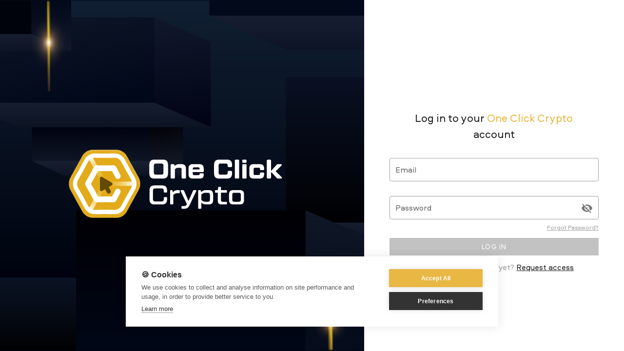

--- FILE ---
content_type: text/html
request_url: https://app.oneclick.fi/
body_size: 43233
content:
<!DOCTYPE html><html lang=en prefix="og: http://ogp.me/ns#"><head><meta charset=utf-8><script type="text/javascript">window.NREUM||(NREUM={});NREUM.info={"beacon":"bam.eu01.nr-data.net","errorBeacon":"bam.eu01.nr-data.net","licenseKey":"NRJS-2b5041f416cd1fe7315","applicationID":"178517485","transactionName":"MhBSZQoZX0ZTUk0LCQtadkQWG0VcXV8WBAcJFl9fVhlBRQhwSRJIOipTUBQUbmo=","queueTime":0,"applicationTime":3,"agent":""};
(window.NREUM||(NREUM={})).init={ajax:{deny_list:["bam.eu01.nr-data.net"]},feature_flags:["soft_nav"]};(window.NREUM||(NREUM={})).loader_config={licenseKey:"NRJS-2b5041f416cd1fe7315",applicationID:"178517485",browserID:"178519039"};;/*! For license information please see nr-loader-rum-1.306.0.min.js.LICENSE.txt */
(()=>{var e,t,r={122:(e,t,r)=>{"use strict";r.d(t,{a:()=>i});var n=r(944);function i(e,t){try{if(!e||"object"!=typeof e)return(0,n.R)(3);if(!t||"object"!=typeof t)return(0,n.R)(4);const r=Object.create(Object.getPrototypeOf(t),Object.getOwnPropertyDescriptors(t)),a=0===Object.keys(r).length?e:r;for(let o in a)if(void 0!==e[o])try{if(null===e[o]){r[o]=null;continue}Array.isArray(e[o])&&Array.isArray(t[o])?r[o]=Array.from(new Set([...e[o],...t[o]])):"object"==typeof e[o]&&"object"==typeof t[o]?r[o]=i(e[o],t[o]):r[o]=e[o]}catch(e){r[o]||(0,n.R)(1,e)}return r}catch(e){(0,n.R)(2,e)}}},154:(e,t,r)=>{"use strict";r.d(t,{OF:()=>c,RI:()=>i,WN:()=>u,bv:()=>a,eN:()=>l,gm:()=>o,mw:()=>s,sb:()=>d});var n=r(863);const i="undefined"!=typeof window&&!!window.document,a="undefined"!=typeof WorkerGlobalScope&&("undefined"!=typeof self&&self instanceof WorkerGlobalScope&&self.navigator instanceof WorkerNavigator||"undefined"!=typeof globalThis&&globalThis instanceof WorkerGlobalScope&&globalThis.navigator instanceof WorkerNavigator),o=i?window:"undefined"!=typeof WorkerGlobalScope&&("undefined"!=typeof self&&self instanceof WorkerGlobalScope&&self||"undefined"!=typeof globalThis&&globalThis instanceof WorkerGlobalScope&&globalThis),s=Boolean("hidden"===o?.document?.visibilityState),c=/iPad|iPhone|iPod/.test(o.navigator?.userAgent),d=c&&"undefined"==typeof SharedWorker,u=((()=>{const e=o.navigator?.userAgent?.match(/Firefox[/\s](\d+\.\d+)/);Array.isArray(e)&&e.length>=2&&e[1]})(),Date.now()-(0,n.t)()),l=()=>"undefined"!=typeof PerformanceNavigationTiming&&o?.performance?.getEntriesByType("navigation")?.[0]?.responseStart},163:(e,t,r)=>{"use strict";r.d(t,{j:()=>E});var n=r(384),i=r(741);var a=r(555);r(860).K7.genericEvents;const o="experimental.resources",s="register",c=e=>{if(!e||"string"!=typeof e)return!1;try{document.createDocumentFragment().querySelector(e)}catch{return!1}return!0};var d=r(614),u=r(944),l=r(122);const f="[data-nr-mask]",g=e=>(0,l.a)(e,(()=>{const e={feature_flags:[],experimental:{allow_registered_children:!1,resources:!1},mask_selector:"*",block_selector:"[data-nr-block]",mask_input_options:{color:!1,date:!1,"datetime-local":!1,email:!1,month:!1,number:!1,range:!1,search:!1,tel:!1,text:!1,time:!1,url:!1,week:!1,textarea:!1,select:!1,password:!0}};return{ajax:{deny_list:void 0,block_internal:!0,enabled:!0,autoStart:!0},api:{get allow_registered_children(){return e.feature_flags.includes(s)||e.experimental.allow_registered_children},set allow_registered_children(t){e.experimental.allow_registered_children=t},duplicate_registered_data:!1},browser_consent_mode:{enabled:!1},distributed_tracing:{enabled:void 0,exclude_newrelic_header:void 0,cors_use_newrelic_header:void 0,cors_use_tracecontext_headers:void 0,allowed_origins:void 0},get feature_flags(){return e.feature_flags},set feature_flags(t){e.feature_flags=t},generic_events:{enabled:!0,autoStart:!0},harvest:{interval:30},jserrors:{enabled:!0,autoStart:!0},logging:{enabled:!0,autoStart:!0},metrics:{enabled:!0,autoStart:!0},obfuscate:void 0,page_action:{enabled:!0},page_view_event:{enabled:!0,autoStart:!0},page_view_timing:{enabled:!0,autoStart:!0},performance:{capture_marks:!1,capture_measures:!1,capture_detail:!0,resources:{get enabled(){return e.feature_flags.includes(o)||e.experimental.resources},set enabled(t){e.experimental.resources=t},asset_types:[],first_party_domains:[],ignore_newrelic:!0}},privacy:{cookies_enabled:!0},proxy:{assets:void 0,beacon:void 0},session:{expiresMs:d.wk,inactiveMs:d.BB},session_replay:{autoStart:!0,enabled:!1,preload:!1,sampling_rate:10,error_sampling_rate:100,collect_fonts:!1,inline_images:!1,fix_stylesheets:!0,mask_all_inputs:!0,get mask_text_selector(){return e.mask_selector},set mask_text_selector(t){c(t)?e.mask_selector="".concat(t,",").concat(f):""===t||null===t?e.mask_selector=f:(0,u.R)(5,t)},get block_class(){return"nr-block"},get ignore_class(){return"nr-ignore"},get mask_text_class(){return"nr-mask"},get block_selector(){return e.block_selector},set block_selector(t){c(t)?e.block_selector+=",".concat(t):""!==t&&(0,u.R)(6,t)},get mask_input_options(){return e.mask_input_options},set mask_input_options(t){t&&"object"==typeof t?e.mask_input_options={...t,password:!0}:(0,u.R)(7,t)}},session_trace:{enabled:!0,autoStart:!0},soft_navigations:{enabled:!0,autoStart:!0},spa:{enabled:!0,autoStart:!0},ssl:void 0,user_actions:{enabled:!0,elementAttributes:["id","className","tagName","type"]}}})());var p=r(154),m=r(324);let h=0;const v={buildEnv:m.F3,distMethod:m.Xs,version:m.xv,originTime:p.WN},b={consented:!1},y={appMetadata:{},get consented(){return this.session?.state?.consent||b.consented},set consented(e){b.consented=e},customTransaction:void 0,denyList:void 0,disabled:!1,harvester:void 0,isolatedBacklog:!1,isRecording:!1,loaderType:void 0,maxBytes:3e4,obfuscator:void 0,onerror:void 0,ptid:void 0,releaseIds:{},session:void 0,timeKeeper:void 0,registeredEntities:[],jsAttributesMetadata:{bytes:0},get harvestCount(){return++h}},_=e=>{const t=(0,l.a)(e,y),r=Object.keys(v).reduce((e,t)=>(e[t]={value:v[t],writable:!1,configurable:!0,enumerable:!0},e),{});return Object.defineProperties(t,r)};var w=r(701);const x=e=>{const t=e.startsWith("http");e+="/",r.p=t?e:"https://"+e};var S=r(836),k=r(241);const R={accountID:void 0,trustKey:void 0,agentID:void 0,licenseKey:void 0,applicationID:void 0,xpid:void 0},A=e=>(0,l.a)(e,R),T=new Set;function E(e,t={},r,o){let{init:s,info:c,loader_config:d,runtime:u={},exposed:l=!0}=t;if(!c){const e=(0,n.pV)();s=e.init,c=e.info,d=e.loader_config}e.init=g(s||{}),e.loader_config=A(d||{}),c.jsAttributes??={},p.bv&&(c.jsAttributes.isWorker=!0),e.info=(0,a.D)(c);const f=e.init,m=[c.beacon,c.errorBeacon];T.has(e.agentIdentifier)||(f.proxy.assets&&(x(f.proxy.assets),m.push(f.proxy.assets)),f.proxy.beacon&&m.push(f.proxy.beacon),e.beacons=[...m],function(e){const t=(0,n.pV)();Object.getOwnPropertyNames(i.W.prototype).forEach(r=>{const n=i.W.prototype[r];if("function"!=typeof n||"constructor"===n)return;let a=t[r];e[r]&&!1!==e.exposed&&"micro-agent"!==e.runtime?.loaderType&&(t[r]=(...t)=>{const n=e[r](...t);return a?a(...t):n})})}(e),(0,n.US)("activatedFeatures",w.B),e.runSoftNavOverSpa&&=!0===f.soft_navigations.enabled&&f.feature_flags.includes("soft_nav")),u.denyList=[...f.ajax.deny_list||[],...f.ajax.block_internal?m:[]],u.ptid=e.agentIdentifier,u.loaderType=r,e.runtime=_(u),T.has(e.agentIdentifier)||(e.ee=S.ee.get(e.agentIdentifier),e.exposed=l,(0,k.W)({agentIdentifier:e.agentIdentifier,drained:!!w.B?.[e.agentIdentifier],type:"lifecycle",name:"initialize",feature:void 0,data:e.config})),T.add(e.agentIdentifier)}},234:(e,t,r)=>{"use strict";r.d(t,{W:()=>a});var n=r(836),i=r(687);class a{constructor(e,t){this.agentIdentifier=e,this.ee=n.ee.get(e),this.featureName=t,this.blocked=!1}deregisterDrain(){(0,i.x3)(this.agentIdentifier,this.featureName)}}},241:(e,t,r)=>{"use strict";r.d(t,{W:()=>a});var n=r(154);const i="newrelic";function a(e={}){try{n.gm.dispatchEvent(new CustomEvent(i,{detail:e}))}catch(e){}}},261:(e,t,r)=>{"use strict";r.d(t,{$9:()=>d,BL:()=>s,CH:()=>g,Dl:()=>_,Fw:()=>y,PA:()=>h,Pl:()=>n,Pv:()=>k,Tb:()=>l,U2:()=>a,V1:()=>S,Wb:()=>x,bt:()=>b,cD:()=>v,d3:()=>w,dT:()=>c,eY:()=>p,fF:()=>f,hG:()=>i,k6:()=>o,nb:()=>m,o5:()=>u});const n="api-",i="addPageAction",a="addToTrace",o="addRelease",s="finished",c="interaction",d="log",u="noticeError",l="pauseReplay",f="recordCustomEvent",g="recordReplay",p="register",m="setApplicationVersion",h="setCurrentRouteName",v="setCustomAttribute",b="setErrorHandler",y="setPageViewName",_="setUserId",w="start",x="wrapLogger",S="measure",k="consent"},289:(e,t,r)=>{"use strict";r.d(t,{GG:()=>o,Qr:()=>c,sB:()=>s});var n=r(878),i=r(389);function a(){return"undefined"==typeof document||"complete"===document.readyState}function o(e,t){if(a())return e();const r=(0,i.J)(e),o=setInterval(()=>{a()&&(clearInterval(o),r())},500);(0,n.sp)("load",r,t)}function s(e){if(a())return e();(0,n.DD)("DOMContentLoaded",e)}function c(e){if(a())return e();(0,n.sp)("popstate",e)}},324:(e,t,r)=>{"use strict";r.d(t,{F3:()=>i,Xs:()=>a,xv:()=>n});const n="1.306.0",i="PROD",a="CDN"},374:(e,t,r)=>{r.nc=(()=>{try{return document?.currentScript?.nonce}catch(e){}return""})()},384:(e,t,r)=>{"use strict";r.d(t,{NT:()=>o,US:()=>u,Zm:()=>s,bQ:()=>d,dV:()=>c,pV:()=>l});var n=r(154),i=r(863),a=r(910);const o={beacon:"bam.nr-data.net",errorBeacon:"bam.nr-data.net"};function s(){return n.gm.NREUM||(n.gm.NREUM={}),void 0===n.gm.newrelic&&(n.gm.newrelic=n.gm.NREUM),n.gm.NREUM}function c(){let e=s();return e.o||(e.o={ST:n.gm.setTimeout,SI:n.gm.setImmediate||n.gm.setInterval,CT:n.gm.clearTimeout,XHR:n.gm.XMLHttpRequest,REQ:n.gm.Request,EV:n.gm.Event,PR:n.gm.Promise,MO:n.gm.MutationObserver,FETCH:n.gm.fetch,WS:n.gm.WebSocket},(0,a.i)(...Object.values(e.o))),e}function d(e,t){let r=s();r.initializedAgents??={},t.initializedAt={ms:(0,i.t)(),date:new Date},r.initializedAgents[e]=t}function u(e,t){s()[e]=t}function l(){return function(){let e=s();const t=e.info||{};e.info={beacon:o.beacon,errorBeacon:o.errorBeacon,...t}}(),function(){let e=s();const t=e.init||{};e.init={...t}}(),c(),function(){let e=s();const t=e.loader_config||{};e.loader_config={...t}}(),s()}},389:(e,t,r)=>{"use strict";function n(e,t=500,r={}){const n=r?.leading||!1;let i;return(...r)=>{n&&void 0===i&&(e.apply(this,r),i=setTimeout(()=>{i=clearTimeout(i)},t)),n||(clearTimeout(i),i=setTimeout(()=>{e.apply(this,r)},t))}}function i(e){let t=!1;return(...r)=>{t||(t=!0,e.apply(this,r))}}r.d(t,{J:()=>i,s:()=>n})},555:(e,t,r)=>{"use strict";r.d(t,{D:()=>s,f:()=>o});var n=r(384),i=r(122);const a={beacon:n.NT.beacon,errorBeacon:n.NT.errorBeacon,licenseKey:void 0,applicationID:void 0,sa:void 0,queueTime:void 0,applicationTime:void 0,ttGuid:void 0,user:void 0,account:void 0,product:void 0,extra:void 0,jsAttributes:{},userAttributes:void 0,atts:void 0,transactionName:void 0,tNamePlain:void 0};function o(e){try{return!!e.licenseKey&&!!e.errorBeacon&&!!e.applicationID}catch(e){return!1}}const s=e=>(0,i.a)(e,a)},566:(e,t,r)=>{"use strict";r.d(t,{LA:()=>s,bz:()=>o});var n=r(154);const i="xxxxxxxx-xxxx-4xxx-yxxx-xxxxxxxxxxxx";function a(e,t){return e?15&e[t]:16*Math.random()|0}function o(){const e=n.gm?.crypto||n.gm?.msCrypto;let t,r=0;return e&&e.getRandomValues&&(t=e.getRandomValues(new Uint8Array(30))),i.split("").map(e=>"x"===e?a(t,r++).toString(16):"y"===e?(3&a()|8).toString(16):e).join("")}function s(e){const t=n.gm?.crypto||n.gm?.msCrypto;let r,i=0;t&&t.getRandomValues&&(r=t.getRandomValues(new Uint8Array(e)));const o=[];for(var s=0;s<e;s++)o.push(a(r,i++).toString(16));return o.join("")}},606:(e,t,r)=>{"use strict";r.d(t,{i:()=>a});var n=r(908);a.on=o;var i=a.handlers={};function a(e,t,r,a){o(a||n.d,i,e,t,r)}function o(e,t,r,i,a){a||(a="feature"),e||(e=n.d);var o=t[a]=t[a]||{};(o[r]=o[r]||[]).push([e,i])}},607:(e,t,r)=>{"use strict";r.d(t,{W:()=>n});const n=(0,r(566).bz)()},614:(e,t,r)=>{"use strict";r.d(t,{BB:()=>o,H3:()=>n,g:()=>d,iL:()=>c,tS:()=>s,uh:()=>i,wk:()=>a});const n="NRBA",i="SESSION",a=144e5,o=18e5,s={STARTED:"session-started",PAUSE:"session-pause",RESET:"session-reset",RESUME:"session-resume",UPDATE:"session-update"},c={SAME_TAB:"same-tab",CROSS_TAB:"cross-tab"},d={OFF:0,FULL:1,ERROR:2}},630:(e,t,r)=>{"use strict";r.d(t,{T:()=>n});const n=r(860).K7.pageViewEvent},646:(e,t,r)=>{"use strict";r.d(t,{y:()=>n});class n{constructor(e){this.contextId=e}}},687:(e,t,r)=>{"use strict";r.d(t,{Ak:()=>d,Ze:()=>f,x3:()=>u});var n=r(241),i=r(836),a=r(606),o=r(860),s=r(646);const c={};function d(e,t){const r={staged:!1,priority:o.P3[t]||0};l(e),c[e].get(t)||c[e].set(t,r)}function u(e,t){e&&c[e]&&(c[e].get(t)&&c[e].delete(t),p(e,t,!1),c[e].size&&g(e))}function l(e){if(!e)throw new Error("agentIdentifier required");c[e]||(c[e]=new Map)}function f(e="",t="feature",r=!1){if(l(e),!e||!c[e].get(t)||r)return p(e,t);c[e].get(t).staged=!0,g(e)}function g(e){const t=Array.from(c[e]);t.every(([e,t])=>t.staged)&&(t.sort((e,t)=>e[1].priority-t[1].priority),t.forEach(([t])=>{c[e].delete(t),p(e,t)}))}function p(e,t,r=!0){const o=e?i.ee.get(e):i.ee,c=a.i.handlers;if(!o.aborted&&o.backlog&&c){if((0,n.W)({agentIdentifier:e,type:"lifecycle",name:"drain",feature:t}),r){const e=o.backlog[t],r=c[t];if(r){for(let t=0;e&&t<e.length;++t)m(e[t],r);Object.entries(r).forEach(([e,t])=>{Object.values(t||{}).forEach(t=>{t[0]?.on&&t[0]?.context()instanceof s.y&&t[0].on(e,t[1])})})}}o.isolatedBacklog||delete c[t],o.backlog[t]=null,o.emit("drain-"+t,[])}}function m(e,t){var r=e[1];Object.values(t[r]||{}).forEach(t=>{var r=e[0];if(t[0]===r){var n=t[1],i=e[3],a=e[2];n.apply(i,a)}})}},699:(e,t,r)=>{"use strict";r.d(t,{It:()=>a,KC:()=>s,No:()=>i,qh:()=>o});var n=r(860);const i=16e3,a=1e6,o="SESSION_ERROR",s={[n.K7.logging]:!0,[n.K7.genericEvents]:!1,[n.K7.jserrors]:!1,[n.K7.ajax]:!1}},701:(e,t,r)=>{"use strict";r.d(t,{B:()=>a,t:()=>o});var n=r(241);const i=new Set,a={};function o(e,t){const r=t.agentIdentifier;a[r]??={},e&&"object"==typeof e&&(i.has(r)||(t.ee.emit("rumresp",[e]),a[r]=e,i.add(r),(0,n.W)({agentIdentifier:r,loaded:!0,drained:!0,type:"lifecycle",name:"load",feature:void 0,data:e})))}},741:(e,t,r)=>{"use strict";r.d(t,{W:()=>a});var n=r(944),i=r(261);class a{#e(e,...t){if(this[e]!==a.prototype[e])return this[e](...t);(0,n.R)(35,e)}addPageAction(e,t){return this.#e(i.hG,e,t)}register(e){return this.#e(i.eY,e)}recordCustomEvent(e,t){return this.#e(i.fF,e,t)}setPageViewName(e,t){return this.#e(i.Fw,e,t)}setCustomAttribute(e,t,r){return this.#e(i.cD,e,t,r)}noticeError(e,t){return this.#e(i.o5,e,t)}setUserId(e){return this.#e(i.Dl,e)}setApplicationVersion(e){return this.#e(i.nb,e)}setErrorHandler(e){return this.#e(i.bt,e)}addRelease(e,t){return this.#e(i.k6,e,t)}log(e,t){return this.#e(i.$9,e,t)}start(){return this.#e(i.d3)}finished(e){return this.#e(i.BL,e)}recordReplay(){return this.#e(i.CH)}pauseReplay(){return this.#e(i.Tb)}addToTrace(e){return this.#e(i.U2,e)}setCurrentRouteName(e){return this.#e(i.PA,e)}interaction(e){return this.#e(i.dT,e)}wrapLogger(e,t,r){return this.#e(i.Wb,e,t,r)}measure(e,t){return this.#e(i.V1,e,t)}consent(e){return this.#e(i.Pv,e)}}},782:(e,t,r)=>{"use strict";r.d(t,{T:()=>n});const n=r(860).K7.pageViewTiming},836:(e,t,r)=>{"use strict";r.d(t,{P:()=>s,ee:()=>c});var n=r(384),i=r(990),a=r(646),o=r(607);const s="nr@context:".concat(o.W),c=function e(t,r){var n={},o={},u={},l=!1;try{l=16===r.length&&d.initializedAgents?.[r]?.runtime.isolatedBacklog}catch(e){}var f={on:p,addEventListener:p,removeEventListener:function(e,t){var r=n[e];if(!r)return;for(var i=0;i<r.length;i++)r[i]===t&&r.splice(i,1)},emit:function(e,r,n,i,a){!1!==a&&(a=!0);if(c.aborted&&!i)return;t&&a&&t.emit(e,r,n);var s=g(n);m(e).forEach(e=>{e.apply(s,r)});var d=v()[o[e]];d&&d.push([f,e,r,s]);return s},get:h,listeners:m,context:g,buffer:function(e,t){const r=v();if(t=t||"feature",f.aborted)return;Object.entries(e||{}).forEach(([e,n])=>{o[n]=t,t in r||(r[t]=[])})},abort:function(){f._aborted=!0,Object.keys(f.backlog).forEach(e=>{delete f.backlog[e]})},isBuffering:function(e){return!!v()[o[e]]},debugId:r,backlog:l?{}:t&&"object"==typeof t.backlog?t.backlog:{},isolatedBacklog:l};return Object.defineProperty(f,"aborted",{get:()=>{let e=f._aborted||!1;return e||(t&&(e=t.aborted),e)}}),f;function g(e){return e&&e instanceof a.y?e:e?(0,i.I)(e,s,()=>new a.y(s)):new a.y(s)}function p(e,t){n[e]=m(e).concat(t)}function m(e){return n[e]||[]}function h(t){return u[t]=u[t]||e(f,t)}function v(){return f.backlog}}(void 0,"globalEE"),d=(0,n.Zm)();d.ee||(d.ee=c)},843:(e,t,r)=>{"use strict";r.d(t,{G:()=>a,u:()=>i});var n=r(878);function i(e,t=!1,r,i){(0,n.DD)("visibilitychange",function(){if(t)return void("hidden"===document.visibilityState&&e());e(document.visibilityState)},r,i)}function a(e,t,r){(0,n.sp)("pagehide",e,t,r)}},860:(e,t,r)=>{"use strict";r.d(t,{$J:()=>u,K7:()=>c,P3:()=>d,XX:()=>i,Yy:()=>s,df:()=>a,qY:()=>n,v4:()=>o});const n="events",i="jserrors",a="browser/blobs",o="rum",s="browser/logs",c={ajax:"ajax",genericEvents:"generic_events",jserrors:i,logging:"logging",metrics:"metrics",pageAction:"page_action",pageViewEvent:"page_view_event",pageViewTiming:"page_view_timing",sessionReplay:"session_replay",sessionTrace:"session_trace",softNav:"soft_navigations",spa:"spa"},d={[c.pageViewEvent]:1,[c.pageViewTiming]:2,[c.metrics]:3,[c.jserrors]:4,[c.spa]:5,[c.ajax]:6,[c.sessionTrace]:7,[c.softNav]:8,[c.sessionReplay]:9,[c.logging]:10,[c.genericEvents]:11},u={[c.pageViewEvent]:o,[c.pageViewTiming]:n,[c.ajax]:n,[c.spa]:n,[c.softNav]:n,[c.metrics]:i,[c.jserrors]:i,[c.sessionTrace]:a,[c.sessionReplay]:a,[c.logging]:s,[c.genericEvents]:"ins"}},863:(e,t,r)=>{"use strict";function n(){return Math.floor(performance.now())}r.d(t,{t:()=>n})},878:(e,t,r)=>{"use strict";function n(e,t){return{capture:e,passive:!1,signal:t}}function i(e,t,r=!1,i){window.addEventListener(e,t,n(r,i))}function a(e,t,r=!1,i){document.addEventListener(e,t,n(r,i))}r.d(t,{DD:()=>a,jT:()=>n,sp:()=>i})},908:(e,t,r)=>{"use strict";r.d(t,{d:()=>n,p:()=>i});var n=r(836).ee.get("handle");function i(e,t,r,i,a){a?(a.buffer([e],i),a.emit(e,t,r)):(n.buffer([e],i),n.emit(e,t,r))}},910:(e,t,r)=>{"use strict";r.d(t,{i:()=>a});var n=r(944);const i=new Map;function a(...e){return e.every(e=>{if(i.has(e))return i.get(e);const t="function"==typeof e?e.toString():"",r=t.includes("[native code]"),a=t.includes("nrWrapper");return r||a||(0,n.R)(64,e?.name||t),i.set(e,r),r})}},944:(e,t,r)=>{"use strict";r.d(t,{R:()=>i});var n=r(241);function i(e,t){"function"==typeof console.debug&&(console.debug("New Relic Warning: https://github.com/newrelic/newrelic-browser-agent/blob/main/docs/warning-codes.md#".concat(e),t),(0,n.W)({agentIdentifier:null,drained:null,type:"data",name:"warn",feature:"warn",data:{code:e,secondary:t}}))}},969:(e,t,r)=>{"use strict";r.d(t,{TZ:()=>n,XG:()=>s,rs:()=>i,xV:()=>o,z_:()=>a});const n=r(860).K7.metrics,i="sm",a="cm",o="storeSupportabilityMetrics",s="storeEventMetrics"},990:(e,t,r)=>{"use strict";r.d(t,{I:()=>i});var n=Object.prototype.hasOwnProperty;function i(e,t,r){if(n.call(e,t))return e[t];var i=r();if(Object.defineProperty&&Object.keys)try{return Object.defineProperty(e,t,{value:i,writable:!0,enumerable:!1}),i}catch(e){}return e[t]=i,i}}},n={};function i(e){var t=n[e];if(void 0!==t)return t.exports;var a=n[e]={exports:{}};return r[e](a,a.exports,i),a.exports}i.m=r,i.d=(e,t)=>{for(var r in t)i.o(t,r)&&!i.o(e,r)&&Object.defineProperty(e,r,{enumerable:!0,get:t[r]})},i.f={},i.e=e=>Promise.all(Object.keys(i.f).reduce((t,r)=>(i.f[r](e,t),t),[])),i.u=e=>"nr-rum-1.306.0.min.js",i.o=(e,t)=>Object.prototype.hasOwnProperty.call(e,t),e={},t="NRBA-1.306.0.PROD:",i.l=(r,n,a,o)=>{if(e[r])e[r].push(n);else{var s,c;if(void 0!==a)for(var d=document.getElementsByTagName("script"),u=0;u<d.length;u++){var l=d[u];if(l.getAttribute("src")==r||l.getAttribute("data-webpack")==t+a){s=l;break}}if(!s){c=!0;var f={296:"sha512-XHJAyYwsxAD4jnOFenBf2aq49/pv28jKOJKs7YGQhagYYI2Zk8nHflZPdd7WiilkmEkgIZQEFX4f1AJMoyzKwA=="};(s=document.createElement("script")).charset="utf-8",i.nc&&s.setAttribute("nonce",i.nc),s.setAttribute("data-webpack",t+a),s.src=r,0!==s.src.indexOf(window.location.origin+"/")&&(s.crossOrigin="anonymous"),f[o]&&(s.integrity=f[o])}e[r]=[n];var g=(t,n)=>{s.onerror=s.onload=null,clearTimeout(p);var i=e[r];if(delete e[r],s.parentNode&&s.parentNode.removeChild(s),i&&i.forEach(e=>e(n)),t)return t(n)},p=setTimeout(g.bind(null,void 0,{type:"timeout",target:s}),12e4);s.onerror=g.bind(null,s.onerror),s.onload=g.bind(null,s.onload),c&&document.head.appendChild(s)}},i.r=e=>{"undefined"!=typeof Symbol&&Symbol.toStringTag&&Object.defineProperty(e,Symbol.toStringTag,{value:"Module"}),Object.defineProperty(e,"__esModule",{value:!0})},i.p="https://js-agent.newrelic.com/",(()=>{var e={374:0,840:0};i.f.j=(t,r)=>{var n=i.o(e,t)?e[t]:void 0;if(0!==n)if(n)r.push(n[2]);else{var a=new Promise((r,i)=>n=e[t]=[r,i]);r.push(n[2]=a);var o=i.p+i.u(t),s=new Error;i.l(o,r=>{if(i.o(e,t)&&(0!==(n=e[t])&&(e[t]=void 0),n)){var a=r&&("load"===r.type?"missing":r.type),o=r&&r.target&&r.target.src;s.message="Loading chunk "+t+" failed: ("+a+": "+o+")",s.name="ChunkLoadError",s.type=a,s.request=o,n[1](s)}},"chunk-"+t,t)}};var t=(t,r)=>{var n,a,[o,s,c]=r,d=0;if(o.some(t=>0!==e[t])){for(n in s)i.o(s,n)&&(i.m[n]=s[n]);if(c)c(i)}for(t&&t(r);d<o.length;d++)a=o[d],i.o(e,a)&&e[a]&&e[a][0](),e[a]=0},r=self["webpackChunk:NRBA-1.306.0.PROD"]=self["webpackChunk:NRBA-1.306.0.PROD"]||[];r.forEach(t.bind(null,0)),r.push=t.bind(null,r.push.bind(r))})(),(()=>{"use strict";i(374);var e=i(566),t=i(741);class r extends t.W{agentIdentifier=(0,e.LA)(16)}var n=i(860);const a=Object.values(n.K7);var o=i(163);var s=i(908),c=i(863),d=i(261),u=i(241),l=i(944),f=i(701),g=i(969);function p(e,t,i,a){const o=a||i;!o||o[e]&&o[e]!==r.prototype[e]||(o[e]=function(){(0,s.p)(g.xV,["API/"+e+"/called"],void 0,n.K7.metrics,i.ee),(0,u.W)({agentIdentifier:i.agentIdentifier,drained:!!f.B?.[i.agentIdentifier],type:"data",name:"api",feature:d.Pl+e,data:{}});try{return t.apply(this,arguments)}catch(e){(0,l.R)(23,e)}})}function m(e,t,r,n,i){const a=e.info;null===r?delete a.jsAttributes[t]:a.jsAttributes[t]=r,(i||null===r)&&(0,s.p)(d.Pl+n,[(0,c.t)(),t,r],void 0,"session",e.ee)}var h=i(687),v=i(234),b=i(289),y=i(154),_=i(384);const w=e=>y.RI&&!0===e?.privacy.cookies_enabled;function x(e){return!!(0,_.dV)().o.MO&&w(e)&&!0===e?.session_trace.enabled}var S=i(389),k=i(699);class R extends v.W{constructor(e,t){super(e.agentIdentifier,t),this.agentRef=e,this.abortHandler=void 0,this.featAggregate=void 0,this.loadedSuccessfully=void 0,this.onAggregateImported=new Promise(e=>{this.loadedSuccessfully=e}),this.deferred=Promise.resolve(),!1===e.init[this.featureName].autoStart?this.deferred=new Promise((t,r)=>{this.ee.on("manual-start-all",(0,S.J)(()=>{(0,h.Ak)(e.agentIdentifier,this.featureName),t()}))}):(0,h.Ak)(e.agentIdentifier,t)}importAggregator(e,t,r={}){if(this.featAggregate)return;const n=async()=>{let n;await this.deferred;try{if(w(e.init)){const{setupAgentSession:t}=await i.e(296).then(i.bind(i,305));n=t(e)}}catch(e){(0,l.R)(20,e),this.ee.emit("internal-error",[e]),(0,s.p)(k.qh,[e],void 0,this.featureName,this.ee)}try{if(!this.#t(this.featureName,n,e.init))return(0,h.Ze)(this.agentIdentifier,this.featureName),void this.loadedSuccessfully(!1);const{Aggregate:i}=await t();this.featAggregate=new i(e,r),e.runtime.harvester.initializedAggregates.push(this.featAggregate),this.loadedSuccessfully(!0)}catch(e){(0,l.R)(34,e),this.abortHandler?.(),(0,h.Ze)(this.agentIdentifier,this.featureName,!0),this.loadedSuccessfully(!1),this.ee&&this.ee.abort()}};y.RI?(0,b.GG)(()=>n(),!0):n()}#t(e,t,r){if(this.blocked)return!1;switch(e){case n.K7.sessionReplay:return x(r)&&!!t;case n.K7.sessionTrace:return!!t;default:return!0}}}var A=i(630),T=i(614);class E extends R{static featureName=A.T;constructor(e){var t;super(e,A.T),this.setupInspectionEvents(e.agentIdentifier),t=e,p(d.Fw,function(e,r){"string"==typeof e&&("/"!==e.charAt(0)&&(e="/"+e),t.runtime.customTransaction=(r||"http://custom.transaction")+e,(0,s.p)(d.Pl+d.Fw,[(0,c.t)()],void 0,void 0,t.ee))},t),this.importAggregator(e,()=>i.e(296).then(i.bind(i,943)))}setupInspectionEvents(e){const t=(t,r)=>{t&&(0,u.W)({agentIdentifier:e,timeStamp:t.timeStamp,loaded:"complete"===t.target.readyState,type:"window",name:r,data:t.target.location+""})};(0,b.sB)(e=>{t(e,"DOMContentLoaded")}),(0,b.GG)(e=>{t(e,"load")}),(0,b.Qr)(e=>{t(e,"navigate")}),this.ee.on(T.tS.UPDATE,(t,r)=>{(0,u.W)({agentIdentifier:e,type:"lifecycle",name:"session",data:r})})}}var N=i(843),I=i(782);class j extends R{static featureName=I.T;constructor(e){super(e,I.T),y.RI&&((0,N.u)(()=>(0,s.p)("docHidden",[(0,c.t)()],void 0,I.T,this.ee),!0),(0,N.G)(()=>(0,s.p)("winPagehide",[(0,c.t)()],void 0,I.T,this.ee)),this.importAggregator(e,()=>i.e(296).then(i.bind(i,117))))}}class P extends R{static featureName=g.TZ;constructor(e){super(e,g.TZ),y.RI&&document.addEventListener("securitypolicyviolation",e=>{(0,s.p)(g.xV,["Generic/CSPViolation/Detected"],void 0,this.featureName,this.ee)}),this.importAggregator(e,()=>i.e(296).then(i.bind(i,623)))}}new class extends r{constructor(e){var t;(super(),y.gm)?(this.features={},(0,_.bQ)(this.agentIdentifier,this),this.desiredFeatures=new Set(e.features||[]),this.desiredFeatures.add(E),this.runSoftNavOverSpa=[...this.desiredFeatures].some(e=>e.featureName===n.K7.softNav),(0,o.j)(this,e,e.loaderType||"agent"),t=this,p(d.cD,function(e,r,n=!1){if("string"==typeof e){if(["string","number","boolean"].includes(typeof r)||null===r)return m(t,e,r,d.cD,n);(0,l.R)(40,typeof r)}else(0,l.R)(39,typeof e)},t),function(e){p(d.Dl,function(t){if("string"==typeof t||null===t)return m(e,"enduser.id",t,d.Dl,!0);(0,l.R)(41,typeof t)},e)}(this),function(e){p(d.nb,function(t){if("string"==typeof t||null===t)return m(e,"application.version",t,d.nb,!1);(0,l.R)(42,typeof t)},e)}(this),function(e){p(d.d3,function(){e.ee.emit("manual-start-all")},e)}(this),function(e){p(d.Pv,function(t=!0){if("boolean"==typeof t){if((0,s.p)(d.Pl+d.Pv,[t],void 0,"session",e.ee),e.runtime.consented=t,t){const t=e.features.page_view_event;t.onAggregateImported.then(e=>{const r=t.featAggregate;e&&!r.sentRum&&r.sendRum()})}}else(0,l.R)(65,typeof t)},e)}(this),this.run()):(0,l.R)(21)}get config(){return{info:this.info,init:this.init,loader_config:this.loader_config,runtime:this.runtime}}get api(){return this}run(){try{const e=function(e){const t={};return a.forEach(r=>{t[r]=!!e[r]?.enabled}),t}(this.init),t=[...this.desiredFeatures];t.sort((e,t)=>n.P3[e.featureName]-n.P3[t.featureName]),t.forEach(t=>{if(!e[t.featureName]&&t.featureName!==n.K7.pageViewEvent)return;if(this.runSoftNavOverSpa&&t.featureName===n.K7.spa)return;if(!this.runSoftNavOverSpa&&t.featureName===n.K7.softNav)return;const r=function(e){switch(e){case n.K7.ajax:return[n.K7.jserrors];case n.K7.sessionTrace:return[n.K7.ajax,n.K7.pageViewEvent];case n.K7.sessionReplay:return[n.K7.sessionTrace];case n.K7.pageViewTiming:return[n.K7.pageViewEvent];default:return[]}}(t.featureName).filter(e=>!(e in this.features));r.length>0&&(0,l.R)(36,{targetFeature:t.featureName,missingDependencies:r}),this.features[t.featureName]=new t(this)})}catch(e){(0,l.R)(22,e);for(const e in this.features)this.features[e].abortHandler?.();const t=(0,_.Zm)();delete t.initializedAgents[this.agentIdentifier]?.features,delete this.sharedAggregator;return t.ee.get(this.agentIdentifier).abort(),!1}}}({features:[E,j,P],loaderType:"lite"})})()})();</script><meta http-equiv=X-UA-Compatible content="IE=edge"><meta name=viewport content="width=device-width,initial-scale=1"><meta name=theme-color content=#353D74><link rel=icon/png href=/favicon.png><link rel=canonical href=https://app.oneclick.fi><title>One Click Crypto</title><meta name=title content="One Click Crypto"><meta name=description content="One Click Crypto creates user-friendly web3 trading and investment products using AI and machine learning."><meta property=og:type content=website><meta property=og:site_name content="One Click Crypto"><meta property=og:url content=https://app.oneclick.fi/ ><meta property=og:title content="One Click Crypto"><meta property=og:description content="One Click Crypto creates user-friendly web3 trading and investment products using AI and machine learning."><meta property=og:image content="https://github.com/ob-trading/OB-Family/blob/master/OBC-SEO-Background.png?raw=true"><meta property=twitter:card content=summary_large_image><meta property=twitter:url content=https://app.oneclick.fi/ ><meta property=twitter:title content="One Click Crypto"><meta property=twitter:description content="One Click Crypto creates user-friendly web3 trading and investment products using AI and machine learning."><meta property=twitter:image content="https://github.com/ob-trading/OB-Family/blob/master/OBC-SEO-Background.png?raw=true"><link rel=stylesheet href=https://cdn.jsdelivr.net/npm/@mdi/font@latest/css/materialdesignicons.min.css><link rel=stylesheet href=StripeElements.css><script>var cpm = {};
    (function (h, u, b) {
      var d = h.getElementsByTagName("script")[0], e = h.createElement("script");
      e.async = true; e.src = 'https://cookiehub.net/c2/b6d0a950.js';
      e.onload = function () { u.cookiehub.load(b); };
      d.parentNode.insertBefore(e, d);
    })(document, window, cpm);</script><script src=https://js.stripe.com/v3/ ></script><script async src="https://www.googletagmanager.com/gtag/js?id=G-K198JV6G5Q"></script><script>window.dataLayer = window.dataLayer || [];
    function gtag() {
      dataLayer.push(arguments);
    }
    gtag("js", new Date());

    gtag("config", "G-K198JV6G5Q");</script><script>(function (w, d, s, l, i) {
      w[l] = w[l] || [];
      w[l].push({
        "gtm.start": new Date().getTime(),
        event: "gtm.js",
      });
      var f = d.getElementsByTagName(s)[0],
        j = d.createElement(s),
        dl = l != "dataLayer" ? "&l=" + l : "";
      j.async = true;
      j.src = "https://www.googletagmanager.com/gtm.js?id=" + i + dl;
      f.parentNode.insertBefore(j, f);
    })(window, document, "script", "dataLayer", "GTM-55MQXF4");</script><script>(window.heap = window.heap || []),
      (heap.load = function (e, t) {
        (window.heap.appid = e), (window.heap.config = t = t || {});
        var r = document.createElement("script");
        (r.type = "text/javascript"),
          (r.async = !0),
          (r.src = "https://cdn.heapanalytics.com/js/heap-" + e + ".js");
        var a = document.getElementsByTagName("script")[0];
        a.parentNode.insertBefore(r, a);
        for (
          var n = function (e) {
            return function () {
              heap.push(
                [e].concat(Array.prototype.slice.call(arguments, 0))
              );
            };
          },
          p = [
            "addEventProperties",
            "addUserProperties",
            "clearEventProperties",
            "identify",
            "resetIdentity",
            "removeEventProperty",
            "setEventProperties",
            "track",
            "unsetEventProperty",
          ],
          o = 0;
          o < p.length;
          o++
        )
          heap[p[o]] = n(p[o]);
      });
    heap.load("130279371");</script><script type=text/plain data-consent=analytics>(function(h, o, t, j, a, r) {
        h.hj =
          h.hj ||
          function() {
            (h.hj.q = h.hj.q || []).push(arguments);
          };
        h._hjSettings = { hjid: 2134533, hjsv: 6 };
        a = o.getElementsByTagName("head")[0];
        r = o.createElement("script");
        r.async = 1;
        r.src = t + h._hjSettings.hjid + j + h._hjSettings.hjsv;
        a.appendChild(r);
      })(window, document, "https://static.hotjar.com/c/hotjar-", ".js?sv=");</script><script async src=https://flj6t8ympr95.statuspage.io/embed/script.js></script><script>var Tawk_API = Tawk_API || {};
    var Tawk_LoadStart = new Date();
    window.Tawk_API.onBeforeLoad = function () {
      window.Tawk_API.minimize();
    };</script><script async defer src=https://embed.tawk.to/62cd46d2b0d10b6f3e7bebac/1g7otpa1h></script><link href=/css/chunk-04198b88.804fa3e5.css rel=prefetch><link href=/css/chunk-066c478c.40bdfa79.css rel=prefetch><link href=/css/chunk-0691a5e4.0f29d2ab.css rel=prefetch><link href=/css/chunk-0a464c32.32feffde.css rel=prefetch><link href=/css/chunk-0d32a3fc.c26f65dc.css rel=prefetch><link href=/css/chunk-135283f0.6a783459.css rel=prefetch><link href=/css/chunk-142c41d3.8a0e8df7.css rel=prefetch><link href=/css/chunk-15b1d2bf.23884c5e.css rel=prefetch><link href=/css/chunk-17bfc356.5b1f34df.css rel=prefetch><link href=/css/chunk-18fd1eb2.b1941063.css rel=prefetch><link href=/css/chunk-19e1789e.19cb5010.css rel=prefetch><link href=/css/chunk-1a0cb714.cbe980be.css rel=prefetch><link href=/css/chunk-1b32c5da.b337a87c.css rel=prefetch><link href=/css/chunk-1fecc33c.47f6dd33.css rel=prefetch><link href=/css/chunk-2056f9e2.e745b2e0.css rel=prefetch><link href=/css/chunk-2414ed43.4f3ed9b7.css rel=prefetch><link href=/css/chunk-25bd7e7a.b0d24995.css rel=prefetch><link href=/css/chunk-26ead503.41286eb0.css rel=prefetch><link href=/css/chunk-280a0805.cacb53a5.css rel=prefetch><link href=/css/chunk-2a66d475.40598fa0.css rel=prefetch><link href=/css/chunk-2aba6a8a.20c25522.css rel=prefetch><link href=/css/chunk-2d1a8f2c.bc062dd6.css rel=prefetch><link href=/css/chunk-2dc3c783.0adb3ea3.css rel=prefetch><link href=/css/chunk-323be954.59329984.css rel=prefetch><link href=/css/chunk-3411d964.be5f1f57.css rel=prefetch><link href=/css/chunk-343336cc.591fbabf.css rel=prefetch><link href=/css/chunk-344a7280.4ee01566.css rel=prefetch><link href=/css/chunk-35b42a86.74db90a0.css rel=prefetch><link href=/css/chunk-377ca657.d0df2441.css rel=prefetch><link href=/css/chunk-3d1820db.3ceafe07.css rel=prefetch><link href=/css/chunk-3e7c87be.99d9bb79.css rel=prefetch><link href=/css/chunk-40ac2c8c.0090e219.css rel=prefetch><link href=/css/chunk-43e0fc96.9cd73e42.css rel=prefetch><link href=/css/chunk-44716b64.8d242227.css rel=prefetch><link href=/css/chunk-4c6a8814.80f17688.css rel=prefetch><link href=/css/chunk-4e33b5e4.55d94f9f.css rel=prefetch><link href=/css/chunk-4e47af2b.6efd828b.css rel=prefetch><link href=/css/chunk-4facffaa.03460e61.css rel=prefetch><link href=/css/chunk-4fb81305.bf532387.css rel=prefetch><link href=/css/chunk-573dd44a.faf3b4a7.css rel=prefetch><link href=/css/chunk-57f0c9c0.4d0173be.css rel=prefetch><link href=/css/chunk-58d17ad9.85abaf04.css rel=prefetch><link href=/css/chunk-5c0e965f.b4e511c1.css rel=prefetch><link href=/css/chunk-5db156fa.c18447ef.css rel=prefetch><link href=/css/chunk-67d6e013.40bdfa79.css rel=prefetch><link href=/css/chunk-68473632.40bdfa79.css rel=prefetch><link href=/css/chunk-6b27a553.69d55822.css rel=prefetch><link href=/css/chunk-6b6d10c6.fd97fd4d.css rel=prefetch><link href=/css/chunk-6d9fbfe8.5e30560d.css rel=prefetch><link href=/css/chunk-6f3d265a.130d34e6.css rel=prefetch><link href=/css/chunk-6f999b36.45ee328d.css rel=prefetch><link href=/css/chunk-7004ac50.6f8a7cff.css rel=prefetch><link href=/css/chunk-714ff83c.cbe980be.css rel=prefetch><link href=/css/chunk-734a035c.d4b8301a.css rel=prefetch><link href=/css/chunk-73ac3ff8.29f85d88.css rel=prefetch><link href=/css/chunk-751ad1b1.3acadbbe.css rel=prefetch><link href=/css/chunk-7579d83a.40bdfa79.css rel=prefetch><link href=/css/chunk-7917b824.dda1e9d6.css rel=prefetch><link href=/css/chunk-7cfdde81.665c2d01.css rel=prefetch><link href=/css/chunk-7e36d841.974a9925.css rel=prefetch><link href=/css/chunk-7f20755d.0e908b4e.css rel=prefetch><link href=/css/chunk-85dc7a64.24ff82bc.css rel=prefetch><link href=/css/chunk-8822280e.20c25522.css rel=prefetch><link href=/css/chunk-9cedd7c2.60bf4cc4.css rel=prefetch><link href=/css/chunk-9db43944.d7053fac.css rel=prefetch><link href=/css/chunk-9ffac2b0.ea4ebcc7.css rel=prefetch><link href=/css/chunk-b99c378e.c60cce09.css rel=prefetch><link href=/css/chunk-be1e07be.7d51a9e1.css rel=prefetch><link href=/css/chunk-c0dbda24.59703086.css rel=prefetch><link href=/css/chunk-c1b9c708.39829783.css rel=prefetch><link href=/css/chunk-c44823fa.d3db2d43.css rel=prefetch><link href=/css/chunk-c982a8d4.bf532387.css rel=prefetch><link href=/css/chunk-ce6f3466.c05d27ab.css rel=prefetch><link href=/css/chunk-d897e99e.7da19455.css rel=prefetch><link href=/css/chunk-e855c48e.20c25522.css rel=prefetch><link href=/css/chunk-ea8da738.3f0b5075.css rel=prefetch><link href=/css/chunk-f7aa031e.974a9925.css rel=prefetch><link href=/css/chunk-fa72056c.02deeec0.css rel=prefetch><link href=/css/chunk-fe95cf20.0ccb04eb.css rel=prefetch><link href=/js/chunk-04198b88.0a93d551.js rel=prefetch><link href=/js/chunk-066c478c.e0a58fab.js rel=prefetch><link href=/js/chunk-0691a5e4.6cf63cde.js rel=prefetch><link href=/js/chunk-0a464c32.fdf453cb.js rel=prefetch><link href=/js/chunk-0c313862.8fe97a56.js rel=prefetch><link href=/js/chunk-0d32a3fc.79928942.js rel=prefetch><link href=/js/chunk-135283f0.456cf789.js rel=prefetch><link href=/js/chunk-142c41d3.fd05245b.js rel=prefetch><link href=/js/chunk-15b1d2bf.176a2d8e.js rel=prefetch><link href=/js/chunk-17bfc356.99d72fa5.js rel=prefetch><link href=/js/chunk-18fd1eb2.8cd70e9d.js rel=prefetch><link href=/js/chunk-19e1789e.e45f9982.js rel=prefetch><link href=/js/chunk-1a0cb714.61dd6fd1.js rel=prefetch><link href=/js/chunk-1b32c5da.9f44fc19.js rel=prefetch><link href=/js/chunk-1fecc33c.888dbc29.js rel=prefetch><link href=/js/chunk-2056f9e2.27cfbcd7.js rel=prefetch><link href=/js/chunk-2414ed43.694dd9ea.js rel=prefetch><link href=/js/chunk-25bd7e7a.d6b2cc2a.js rel=prefetch><link href=/js/chunk-26ead503.83223632.js rel=prefetch><link href=/js/chunk-280a0805.ffe6611a.js rel=prefetch><link href=/js/chunk-2a66d475.84ba6e4f.js rel=prefetch><link href=/js/chunk-2aba6a8a.55b70fa8.js rel=prefetch><link href=/js/chunk-2d0a4b43.03f0536b.js rel=prefetch><link href=/js/chunk-2d0af0bb.ecbb2071.js rel=prefetch><link href=/js/chunk-2d0b2934.58702016.js rel=prefetch><link href=/js/chunk-2d0b72c7.b1bc24f4.js rel=prefetch><link href=/js/chunk-2d0ba0b8.9d66d23a.js rel=prefetch><link href=/js/chunk-2d0ba880.f91a7945.js rel=prefetch><link href=/js/chunk-2d0c11fa.85b102a7.js rel=prefetch><link href=/js/chunk-2d0d0433.4b1dcfdf.js rel=prefetch><link href=/js/chunk-2d0f1571.2ad2b4cc.js rel=prefetch><link href=/js/chunk-2d1a8f2c.decf2d30.js rel=prefetch><link href=/js/chunk-2d20fcbc.5aae3e58.js rel=prefetch><link href=/js/chunk-2d212c2e.29367a76.js rel=prefetch><link href=/js/chunk-2d21f460.77f5c5c2.js rel=prefetch><link href=/js/chunk-2d224fea.6ebeaff3.js rel=prefetch><link href=/js/chunk-2d22bddf.a0a85a14.js rel=prefetch><link href=/js/chunk-2d22cbcc.8fa09bad.js rel=prefetch><link href=/js/chunk-2dc3c783.390ffea7.js rel=prefetch><link href=/js/chunk-323be954.6a06869d.js rel=prefetch><link href=/js/chunk-3411d964.88791614.js rel=prefetch><link href=/js/chunk-343336cc.bb898970.js rel=prefetch><link href=/js/chunk-344a7280.afd3c069.js rel=prefetch><link href=/js/chunk-35b42a86.43a4c11d.js rel=prefetch><link href=/js/chunk-377ca657.ce8809ac.js rel=prefetch><link href=/js/chunk-38756d86.e323fda7.js rel=prefetch><link href=/js/chunk-3d1820db.7f184050.js rel=prefetch><link href=/js/chunk-3e7c87be.5947551f.js rel=prefetch><link href=/js/chunk-40ac2c8c.adb0d4e3.js rel=prefetch><link href=/js/chunk-43e0fc96.524ee294.js rel=prefetch><link href=/js/chunk-44716b64.f0c6fca6.js rel=prefetch><link href=/js/chunk-4c6a8814.7acf189a.js rel=prefetch><link href=/js/chunk-4e33b5e4.811f9e51.js rel=prefetch><link href=/js/chunk-4e47af2b.c0bc835a.js rel=prefetch><link href=/js/chunk-4facffaa.eecd8d05.js rel=prefetch><link href=/js/chunk-4fb81305.560d21fb.js rel=prefetch><link href=/js/chunk-573dd44a.2ce7279c.js rel=prefetch><link href=/js/chunk-57f0c9c0.ee97c994.js rel=prefetch><link href=/js/chunk-58d17ad9.8b4007ef.js rel=prefetch><link href=/js/chunk-5c0e965f.e85cf111.js rel=prefetch><link href=/js/chunk-5db156fa.f1f5aeba.js rel=prefetch><link href=/js/chunk-67d6e013.189a5f0b.js rel=prefetch><link href=/js/chunk-68473632.72adf6ac.js rel=prefetch><link href=/js/chunk-6b27a553.ccb66951.js rel=prefetch><link href=/js/chunk-6b6d10c6.d42d59fa.js rel=prefetch><link href=/js/chunk-6d9fbfe8.14fd7035.js rel=prefetch><link href=/js/chunk-6f3d265a.d670cffd.js rel=prefetch><link href=/js/chunk-6f999b36.d3cbb3e5.js rel=prefetch><link href=/js/chunk-7004ac50.fd6f358c.js rel=prefetch><link href=/js/chunk-714ff83c.0c9bbc40.js rel=prefetch><link href=/js/chunk-734a035c.830957e6.js rel=prefetch><link href=/js/chunk-73ac3ff8.f5414af0.js rel=prefetch><link href=/js/chunk-751ad1b1.e32db5b3.js rel=prefetch><link href=/js/chunk-7579d83a.20f42ca4.js rel=prefetch><link href=/js/chunk-7917b824.c444ae81.js rel=prefetch><link href=/js/chunk-7cfdde81.12cf1cd8.js rel=prefetch><link href=/js/chunk-7e36d841.90d77bff.js rel=prefetch><link href=/js/chunk-7f20755d.1bcf7a09.js rel=prefetch><link href=/js/chunk-842909f0.3226efcc.js rel=prefetch><link href=/js/chunk-85dc7a64.b6ef0fd7.js rel=prefetch><link href=/js/chunk-8822280e.92a09839.js rel=prefetch><link href=/js/chunk-9cedd7c2.f8542b2f.js rel=prefetch><link href=/js/chunk-9db43944.989f60f3.js rel=prefetch><link href=/js/chunk-9ffac2b0.0c451823.js rel=prefetch><link href=/js/chunk-b99c378e.bf2c689f.js rel=prefetch><link href=/js/chunk-be1e07be.8785dd86.js rel=prefetch><link href=/js/chunk-c0dbda24.55722416.js rel=prefetch><link href=/js/chunk-c1b9c708.d742f30f.js rel=prefetch><link href=/js/chunk-c44823fa.a54d3d32.js rel=prefetch><link href=/js/chunk-c982a8d4.cb6eb746.js rel=prefetch><link href=/js/chunk-ce6f3466.bb6920e9.js rel=prefetch><link href=/js/chunk-d897e99e.c911b8b4.js rel=prefetch><link href=/js/chunk-e855c48e.6b53c5ba.js rel=prefetch><link href=/js/chunk-ea8da738.8eb651a8.js rel=prefetch><link href=/js/chunk-f7aa031e.0e8f1674.js rel=prefetch><link href=/js/chunk-fa72056c.3de8b8b4.js rel=prefetch><link href=/js/chunk-fe95cf20.829e55c5.js rel=prefetch><link href=/css/app.b383bd35.css rel=preload as=style><link href=/css/chunk-vendors.5132cf99.css rel=preload as=style><link href=/js/app.41e88cde.js rel=preload as=script><link href=/js/chunk-vendors.d993846b.js rel=preload as=script><link href=/css/chunk-vendors.5132cf99.css rel=stylesheet><link href=/css/app.b383bd35.css rel=stylesheet><link rel=icon type=image/png sizes=32x32 href=/img/icons/favicon-32x32.png><link rel=icon type=image/png sizes=16x16 href=/img/icons/favicon-16x16.png><link rel=manifest href=/manifest.json><meta name=theme-color content=#353D74><meta name=apple-mobile-web-app-capable content=no><meta name=apple-mobile-web-app-status-bar-style content=default><meta name=apple-mobile-web-app-title content="One Click Crypto"><link rel=apple-touch-icon href=/img/icons/apple-touch-icon-152x152.png><link rel=mask-icon href=/img/icons/safari-pinned-tab.svg color=#353D74><meta name=msapplication-TileImage content=/img/icons/msapplication-icon-144x144.png><meta name=msapplication-TileColor content=#000000></head><body><noscript><iframe src="https://www.googletagmanager.com/ns.html?id=GTM-55MQXF4" height=0 width=0 style=display:none;visibility:hidden></iframe></noscript><noscript><strong>We're sorry but One Click Crypto doesn't work properly without JavaScript enabled. Please enable it to continue.</strong></noscript><div id=app></div><script src=/js/chunk-vendors.d993846b.js></script><script src=/js/app.41e88cde.js></script></body></html>

--- FILE ---
content_type: text/css
request_url: https://app.oneclick.fi/css/app.b383bd35.css
body_size: 4961
content:
.v-toolbar__content,.v-toolbar__extension{padding:0!important}.notifications-icon .v-badge__badge{font-size:7px!important;min-height:16px!important;height:16px;min-width:16px;display:-webkit-box;display:-ms-flexbox;display:flex;-webkit-box-orient:vertical;-webkit-box-direction:normal;-ms-flex-direction:column;flex-direction:column;-webkit-box-pack:center;-ms-flex-pack:center;justify-content:center;padding:4px!important;font-weight:600}.v-navigation-drawer .v-badge__badge{inset:auto auto calc(100% - 8px) calc(100% - 6px)!important}.half-width{width:50%}.fill-width{width:100%}.fill-height{height:100%}.fill-screen-height{height:100vh}.panel{border-radius:10px;background-color:var(--v-background-base);-webkit-box-shadow:1px 2px 18px -4px hsla(0,0%,65.1%,.39);box-shadow:1px 2px 18px -4px hsla(0,0%,65.1%,.39)}.outlined-panel{border-width:1px;border-style:solid;border-color:var(--v-outline-base);border-radius:5px}.panel-outlined{border:1px solid;border-color:var(--v-selectablePanelOutline-base);border-radius:3px}.clickable{cursor:pointer}.center-vertical{margin-bottom:auto!important;margin-top:auto!important}.center-horizontal{margin-left:auto!important;margin-right:auto!important}.text-underlined{text-decoration:underline}.text-extra-small{font-size:11px!important}.text-small{font-size:12px!important}.text-medium{font-size:14px!important}.page-title{font-weight:500;font-size:22px}.heading{font-size:17px;font-weight:500;-ms-flex-item-align:center;align-self:center;display:-webkit-box;display:-ms-flexbox;display:flex}.v-data-table,.v-expansion-panels .v-expansion-panel,.v-input__slot,.v-stepper,.v-tabs-items,.v-tabs>.v-tabs-bar{background-color:transparent!important}.v-data-table__selected{background-color:var(--v-background-base)!important}.v-dialog>.v-sheet{background-color:var(--v-base-base)!important}.v-card,.v-list{background-color:var(--v-background-base)!important}.v-tab{text-transform:capitalize!important}.chip-group-primary .v-chip.v-chip--outlined.v-chip--active:after,.chip-group-primary .v-chip.v-chip--outlined.v-chip--active:before{border-width:1px!important;border-color:var(--v-primary-base)!important;opacity:0!important}.v-badge__badge{font-size:7px!important;min-height:16px!important;height:16px;min-width:16px;display:-webkit-box;display:-ms-flexbox;display:flex;-webkit-box-orient:vertical;-webkit-box-direction:normal;-ms-flex-direction:column;flex-direction:column;-webkit-box-pack:center;-ms-flex-pack:center;justify-content:center;padding:4px!important;font-weight:600}.v-btn{border-radius:0!important}.v-sheet--outlined{border-width:1px!important;border-style:solid!important;border-color:var(--v-outline-base)!important;border-radius:5px!important}.v-text-field--filled>.v-input__control>.v-input__slot,.v-text-field--full-width>.v-input__control>.v-input__slot,.v-text-field--outlined>.v-input__control>.v-input__slot{min-height:48px!important}.v-text-field--outlined .v-label{top:14px!important}.v-input__icon{height:16px!important}.pulse{background:#000;border-radius:50%;-webkit-box-shadow:0 0 0 0 #000;box-shadow:0 0 0 0 #000;margin:9px;height:9px;width:9px;-webkit-transform:scale(1);transform:scale(1);-webkit-animation:pulse-black 2s infinite;animation:pulse-black 2s infinite}.pulse.green{background:#33d9b2;-webkit-box-shadow:0 0 0 0 #33d9b2;box-shadow:0 0 0 0 #33d9b2;-webkit-animation:pulse-green 2s infinite;animation:pulse-green 2s infinite}@-webkit-keyframes pulse-green{0%{-webkit-transform:scale(.95);transform:scale(.95);-webkit-box-shadow:0 0 0 0 rgba(51,217,178,.7);box-shadow:0 0 0 0 rgba(51,217,178,.7)}70%{-webkit-transform:scale(1);transform:scale(1);-webkit-box-shadow:0 0 0 10px rgba(51,217,178,0);box-shadow:0 0 0 10px rgba(51,217,178,0)}to{-webkit-transform:scale(.95);transform:scale(.95);-webkit-box-shadow:0 0 0 0 rgba(51,217,178,0);box-shadow:0 0 0 0 rgba(51,217,178,0)}}@keyframes pulse-green{0%{-webkit-transform:scale(.95);transform:scale(.95);-webkit-box-shadow:0 0 0 0 rgba(51,217,178,.7);box-shadow:0 0 0 0 rgba(51,217,178,.7)}70%{-webkit-transform:scale(1);transform:scale(1);-webkit-box-shadow:0 0 0 10px rgba(51,217,178,0);box-shadow:0 0 0 10px rgba(51,217,178,0)}to{-webkit-transform:scale(.95);transform:scale(.95);-webkit-box-shadow:0 0 0 0 rgba(51,217,178,0);box-shadow:0 0 0 0 rgba(51,217,178,0)}}@font-face{font-family:Aeroport;src:local("Aeroport"),url(../fonts/Aeroport.c2d96ee0.ttf) format("opentype")}body{overflow:hidden}.v-application,.v-application .text-body-1,.v-application .text-body-2,.v-application .text-button,.v-application .text-caption,.v-application .text-h1,.v-application .text-h2,.v-application .text-h3,.v-application .text-h4,.v-application .text-h5,.v-application .text-h6,.v-application .text-headline,.v-application .text-overline,.v-application .text-subtitle-1,.v-application .text-subtitle-2,.v-application .text-title,body{font-family:Aeroport!important}.theme--light.v-btn.v-btn--disabled:not(.v-btn--flat):not(.v-btn--text):not(.v-btn--outlined){background:#c2c2c2!important;color:#fff!important}

--- FILE ---
content_type: text/css
request_url: https://app.oneclick.fi/css/chunk-751ad1b1.3acadbbe.css
body_size: -12
content:
#login-form,#login-otp-form{padding:12%;margin-top:10%;width:100%}

--- FILE ---
content_type: image/svg+xml
request_url: https://app.oneclick.fi/img/login-cover.1eeacb4f.svg
body_size: 43515
content:
<svg width="1364" height="989" viewBox="0 0 1364 989" fill="none" xmlns="http://www.w3.org/2000/svg">
<path d="M1364 988H0V782H1364V988Z" fill="url(#paint0_linear_2943_10614)"/>
<rect y="1" width="1364" height="781" fill="url(#paint1_linear_2943_10614)"/>
<path d="M1360 646.717V670.618H1072.07L974.053 627.057H1314.49L1360 646.717Z" fill="url(#paint2_linear_2943_10614)"/>
<path d="M1314.49 627.056L1360 646.717V238.469L1314.49 217.652V627.056Z" fill="url(#paint3_linear_2943_10614)"/>
<path d="M1314.49 217.652V627.056H974.053V217.652H1314.49Z" fill="url(#paint4_linear_2943_10614)"/>
<path d="M1212.97 670.617V987.886H1029.19V592.746L1212.97 670.617Z" fill="url(#paint5_linear_2943_10614)"/>
<path d="M1029.19 987.886V592.746H383.319V987.886H1029.19Z" fill="url(#paint6_linear_2943_10614)"/>
<path d="M978.428 141.323H1360V43.7905H758.763L978.428 141.323Z" fill="url(#paint7_linear_2943_10614)"/>
<path d="M758.763 0.999512V43.7903H1360V0.999512H758.763Z" fill="#02091B"/>
<path d="M589.857 453.579H259.046L350.063 495.213H684.374L589.857 453.579Z" fill="url(#paint8_linear_2943_10614)"/>
<path d="M589.857 357.975V453.579L684.375 495.214V357.975H589.857Z" fill="url(#paint9_linear_2943_10614)"/>
<path d="M259.046 453.579V357.975H589.857V453.579H259.046Z" fill="url(#paint10_linear_2943_10614)"/>
<path d="M218.79 357.976H763.14L603.86 289.356H57.7603L218.79 357.976Z" fill="url(#paint11_linear_2943_10614)"/>
<path d="M763.139 357.976L603.86 289.356V48.8022L761.389 118.193L763.139 357.976Z" fill="url(#paint12_linear_2943_10614)"/>
<path d="M603.86 289.356H57.7603V48.8022H603.86V289.356Z" fill="url(#paint13_linear_2943_10614)"/>
<path d="M-0.000976562 144.407H369.317L257.296 95.834H-0.000976562V144.407Z" fill="url(#paint14_linear_2943_10614)"/>
<path d="M369.316 144.407V0.999512H257.296V95.8332L369.316 144.407Z" fill="url(#paint15_linear_2943_10614)"/>
<path d="M257.296 95.8332H-0.000976562V0.999512H257.296V95.8332Z" fill="#00030C"/>
<g filter="url(#filter0_f_2943_10614)">
<path fill-rule="evenodd" clip-rule="evenodd" d="M1105 738.399V985.888H1094V738.399H1105Z" fill="url(#paint16_linear_2943_10614)"/>
</g>
<g style="mix-blend-mode:screen">
<path d="M1025 913.066C1025.22 871.59 1059.08 837.976 1100.67 838C1142.22 838.024 1175.75 871.663 1175.53 913.151C1175.31 954.627 1141.45 988.242 1099.86 988.218C1058.31 988.193 1024.78 954.543 1025 913.066Z" fill="url(#paint17_radial_2943_10614)"/>
</g>
<g style="mix-blend-mode:screen">
<path d="M1068 912.844C1068.08 897.458 1082.43 884.988 1100 885C1117.56 885.012 1131.74 897.495 1131.66 912.88C1131.58 928.266 1117.23 940.737 1099.66 940.724C1082.1 940.712 1067.92 928.23 1068 912.844Z" fill="url(#paint18_radial_2943_10614)"/>
</g>
<g filter="url(#filter1_f_2943_10614)">
<path fill-rule="evenodd" clip-rule="evenodd" d="M301.853 256.861L302.287 3.00037L309.289 3.01289L308.854 256.874L301.853 256.861Z" fill="url(#paint19_linear_2943_10614)"/>
</g>
<g style="mix-blend-mode:screen">
<path d="M381.721 120.714C381.394 183.726 347.449 234.734 305.861 234.622C264.309 234.511 230.869 183.346 231.196 120.315C231.524 57.3035 265.469 6.2954 307.057 6.4066C348.609 6.51773 382.049 57.7016 381.721 120.714Z" fill="url(#paint20_radial_2943_10614)"/>
</g>
<g style="mix-blend-mode:screen">
<path d="M337.985 120.32C337.862 143.694 323.479 162.615 305.916 162.565C288.353 162.515 274.202 143.525 274.325 120.151C274.448 96.7768 288.831 77.8566 306.394 77.9064C323.957 77.9562 338.108 96.9458 337.985 120.32Z" fill="url(#paint21_radial_2943_10614)"/>
</g>
<path fill-rule="evenodd" clip-rule="evenodd" d="M778.017 728.058C779.467 728.058 780.642 727.54 780.642 726.901C780.642 726.262 779.467 725.745 778.017 725.745C776.567 725.745 775.391 726.262 775.391 726.901C775.391 727.54 776.567 728.058 778.017 728.058ZM807.772 728.058C809.222 728.058 810.397 727.54 810.397 726.901C810.397 726.262 809.222 725.745 807.772 725.745C806.322 725.745 805.146 726.262 805.146 726.901C805.146 727.54 806.322 728.058 807.772 728.058ZM867.283 728.058C868.733 728.058 869.908 727.54 869.908 726.901C869.908 726.262 868.733 725.745 867.283 725.745C865.833 725.745 864.657 726.262 864.657 726.901C864.657 727.54 865.833 728.058 867.283 728.058ZM926.793 728.058C928.243 728.058 929.419 727.54 929.419 726.901C929.419 726.262 928.243 725.745 926.793 725.745C925.343 725.745 924.168 726.262 924.168 726.901C924.168 727.54 925.343 728.058 926.793 728.058ZM956.549 728.058C957.999 728.058 959.174 727.54 959.174 726.901C959.174 726.262 957.999 725.745 956.549 725.745C955.099 725.745 953.923 726.262 953.923 726.901C953.923 727.54 955.099 728.058 956.549 728.058ZM959.174 745.405C959.174 746.044 957.999 746.562 956.549 746.562C955.099 746.562 953.923 746.044 953.923 745.405C953.923 744.767 955.099 744.249 956.549 744.249C957.999 744.249 959.174 744.767 959.174 745.405ZM956.549 765.065C957.999 765.065 959.174 764.547 959.174 763.908C959.174 763.27 957.999 762.752 956.549 762.752C955.099 762.752 953.923 763.27 953.923 763.908C953.923 764.547 955.099 765.065 956.549 765.065ZM959.174 782.414C959.174 783.052 957.999 783.57 956.549 783.57C955.099 783.57 953.923 783.052 953.923 782.414C953.923 781.775 955.099 781.257 956.549 781.257C957.999 781.257 959.174 781.775 959.174 782.414ZM956.549 802.073C957.999 802.073 959.174 801.555 959.174 800.917C959.174 800.278 957.999 799.76 956.549 799.76C955.099 799.76 953.923 800.278 953.923 800.917C953.923 801.555 955.099 802.073 956.549 802.073ZM959.174 819.421C959.174 820.06 957.999 820.578 956.549 820.578C955.099 820.578 953.923 820.06 953.923 819.421C953.923 818.783 955.099 818.265 956.549 818.265C957.999 818.265 959.174 818.783 959.174 819.421ZM956.549 839.082C957.999 839.082 959.174 838.564 959.174 837.926C959.174 837.287 957.999 836.769 956.549 836.769C955.099 836.769 953.923 837.287 953.923 837.926C953.923 838.564 955.099 839.082 956.549 839.082ZM959.174 856.429C959.174 857.068 957.999 857.586 956.549 857.586C955.099 857.586 953.923 857.068 953.923 856.429C953.923 855.79 955.099 855.273 956.549 855.273C957.999 855.273 959.174 855.79 959.174 856.429ZM956.549 876.09C957.999 876.09 959.174 875.573 959.174 874.934C959.174 874.295 957.999 873.777 956.549 873.777C955.099 873.777 953.923 874.295 953.923 874.934C953.923 875.573 955.099 876.09 956.549 876.09ZM956.549 894.594C957.999 894.594 959.174 894.076 959.174 893.437C959.174 892.799 957.999 892.281 956.549 892.281C955.099 892.281 953.923 892.799 953.923 893.437C953.923 894.076 955.099 894.594 956.549 894.594ZM929.419 893.437C929.419 894.076 928.244 894.594 926.794 894.594C925.344 894.594 924.168 894.076 924.168 893.437C924.168 892.799 925.344 892.281 926.794 892.281C928.244 892.281 929.419 892.799 929.419 893.437ZM926.794 876.09C928.244 876.09 929.419 875.573 929.419 874.934C929.419 874.295 928.244 873.777 926.794 873.777C925.344 873.777 924.168 874.295 924.168 874.934C924.168 875.573 925.344 876.09 926.794 876.09ZM929.419 856.429C929.419 857.068 928.244 857.586 926.794 857.586C925.344 857.586 924.168 857.068 924.168 856.429C924.168 855.79 925.344 855.273 926.794 855.273C928.244 855.273 929.419 855.79 929.419 856.429ZM926.794 839.082C928.244 839.082 929.419 838.564 929.419 837.926C929.419 837.287 928.244 836.769 926.794 836.769C925.344 836.769 924.168 837.287 924.168 837.926C924.168 838.564 925.344 839.082 926.794 839.082ZM929.419 819.421C929.419 820.06 928.244 820.578 926.794 820.578C925.344 820.578 924.168 820.06 924.168 819.421C924.168 818.783 925.344 818.265 926.794 818.265C928.244 818.265 929.419 818.783 929.419 819.421ZM926.794 802.073C928.244 802.073 929.419 801.555 929.419 800.917C929.419 800.278 928.244 799.76 926.794 799.76C925.344 799.76 924.168 800.278 924.168 800.917C924.168 801.555 925.344 802.073 926.794 802.073ZM929.419 782.414C929.419 783.052 928.244 783.57 926.794 783.57C925.344 783.57 924.168 783.052 924.168 782.414C924.168 781.775 925.344 781.257 926.794 781.257C928.244 781.257 929.419 781.775 929.419 782.414ZM926.794 765.065C928.244 765.065 929.419 764.547 929.419 763.908C929.419 763.27 928.244 762.752 926.794 762.752C925.344 762.752 924.168 763.27 924.168 763.908C924.168 764.547 925.344 765.065 926.794 765.065ZM929.419 745.405C929.419 746.044 928.244 746.562 926.794 746.562C925.344 746.562 924.168 746.044 924.168 745.405C924.168 744.767 925.344 744.249 926.794 744.249C928.244 744.249 929.419 744.767 929.419 745.405ZM899.664 893.437C899.664 894.076 898.488 894.594 897.038 894.594C895.588 894.594 894.413 894.076 894.413 893.437C894.413 892.799 895.588 892.281 897.038 892.281C898.488 892.281 899.664 892.799 899.664 893.437ZM897.038 876.09C898.488 876.09 899.664 875.573 899.664 874.934C899.664 874.295 898.488 873.777 897.038 873.777C895.588 873.777 894.413 874.295 894.413 874.934C894.413 875.573 895.588 876.09 897.038 876.09ZM899.664 856.429C899.664 857.068 898.488 857.586 897.038 857.586C895.588 857.586 894.413 857.068 894.413 856.429C894.413 855.79 895.588 855.273 897.038 855.273C898.488 855.273 899.664 855.79 899.664 856.429ZM897.038 839.082C898.488 839.082 899.664 838.564 899.664 837.926C899.664 837.287 898.488 836.769 897.038 836.769C895.588 836.769 894.413 837.287 894.413 837.926C894.413 838.564 895.588 839.082 897.038 839.082ZM899.664 819.421C899.664 820.06 898.488 820.578 897.038 820.578C895.588 820.578 894.413 820.06 894.413 819.421C894.413 818.783 895.588 818.265 897.038 818.265C898.488 818.265 899.664 818.783 899.664 819.421ZM897.038 802.073C898.488 802.073 899.664 801.555 899.664 800.917C899.664 800.278 898.488 799.76 897.038 799.76C895.588 799.76 894.413 800.278 894.413 800.917C894.413 801.555 895.588 802.073 897.038 802.073ZM899.664 782.414C899.664 783.052 898.488 783.57 897.038 783.57C895.588 783.57 894.413 783.052 894.413 782.414C894.413 781.775 895.588 781.257 897.038 781.257C898.488 781.257 899.664 781.775 899.664 782.414ZM897.038 765.065C898.488 765.065 899.664 764.547 899.664 763.908C899.664 763.27 898.488 762.752 897.038 762.752C895.588 762.752 894.413 763.27 894.413 763.908C894.413 764.547 895.588 765.065 897.038 765.065ZM899.664 745.405C899.664 746.044 898.488 746.562 897.038 746.562C895.588 746.562 894.413 746.044 894.413 745.405C894.413 744.767 895.588 744.249 897.038 744.249C898.488 744.249 899.664 744.767 899.664 745.405ZM897.038 728.058C898.488 728.058 899.664 727.54 899.664 726.901C899.664 726.262 898.488 725.745 897.038 725.745C895.588 725.745 894.413 726.262 894.413 726.901C894.413 727.54 895.588 728.058 897.038 728.058ZM869.909 893.437C869.909 894.076 868.733 894.594 867.283 894.594C865.833 894.594 864.658 894.076 864.658 893.437C864.658 892.799 865.833 892.281 867.283 892.281C868.733 892.281 869.909 892.799 869.909 893.437ZM867.283 876.09C868.733 876.09 869.909 875.573 869.909 874.934C869.909 874.295 868.733 873.777 867.283 873.777C865.833 873.777 864.658 874.295 864.658 874.934C864.658 875.573 865.833 876.09 867.283 876.09ZM869.909 856.429C869.909 857.068 868.733 857.586 867.283 857.586C865.833 857.586 864.658 857.068 864.658 856.429C864.658 855.79 865.833 855.273 867.283 855.273C868.733 855.273 869.909 855.79 869.909 856.429ZM867.283 839.082C868.733 839.082 869.909 838.564 869.909 837.926C869.909 837.287 868.733 836.769 867.283 836.769C865.833 836.769 864.658 837.287 864.658 837.926C864.658 838.564 865.833 839.082 867.283 839.082ZM869.909 819.421C869.909 820.06 868.733 820.578 867.283 820.578C865.833 820.578 864.658 820.06 864.658 819.421C864.658 818.783 865.833 818.265 867.283 818.265C868.733 818.265 869.909 818.783 869.909 819.421ZM867.283 802.073C868.733 802.073 869.909 801.555 869.909 800.917C869.909 800.278 868.733 799.76 867.283 799.76C865.833 799.76 864.658 800.278 864.658 800.917C864.658 801.555 865.833 802.073 867.283 802.073ZM869.909 782.414C869.909 783.052 868.733 783.57 867.283 783.57C865.833 783.57 864.658 783.052 864.658 782.414C864.658 781.775 865.833 781.257 867.283 781.257C868.733 781.257 869.909 781.775 869.909 782.414ZM867.283 765.065C868.733 765.065 869.909 764.547 869.909 763.908C869.909 763.27 868.733 762.752 867.283 762.752C865.833 762.752 864.658 763.27 864.658 763.908C864.658 764.547 865.833 765.065 867.283 765.065ZM869.909 745.405C869.909 746.044 868.733 746.562 867.283 746.562C865.833 746.562 864.658 746.044 864.658 745.405C864.658 744.767 865.833 744.249 867.283 744.249C868.733 744.249 869.909 744.767 869.909 745.405ZM840.153 893.437C840.153 894.076 838.977 894.594 837.527 894.594C836.077 894.594 834.902 894.076 834.902 893.437C834.902 892.799 836.077 892.281 837.527 892.281C838.977 892.281 840.153 892.799 840.153 893.437ZM837.527 876.09C838.977 876.09 840.153 875.573 840.153 874.934C840.153 874.295 838.977 873.777 837.527 873.777C836.077 873.777 834.902 874.295 834.902 874.934C834.902 875.573 836.077 876.09 837.527 876.09ZM840.153 856.429C840.153 857.068 838.977 857.586 837.527 857.586C836.077 857.586 834.902 857.068 834.902 856.429C834.902 855.79 836.077 855.273 837.527 855.273C838.977 855.273 840.153 855.79 840.153 856.429ZM837.527 839.082C838.977 839.082 840.153 838.564 840.153 837.926C840.153 837.287 838.977 836.769 837.527 836.769C836.077 836.769 834.902 837.287 834.902 837.926C834.902 838.564 836.077 839.082 837.527 839.082ZM840.153 819.421C840.153 820.06 838.977 820.578 837.527 820.578C836.077 820.578 834.902 820.06 834.902 819.421C834.902 818.783 836.077 818.265 837.527 818.265C838.977 818.265 840.153 818.783 840.153 819.421ZM837.527 802.073C838.977 802.073 840.153 801.555 840.153 800.917C840.153 800.278 838.977 799.76 837.527 799.76C836.077 799.76 834.902 800.278 834.902 800.917C834.902 801.555 836.077 802.073 837.527 802.073ZM840.153 782.414C840.153 783.052 838.977 783.57 837.527 783.57C836.077 783.57 834.902 783.052 834.902 782.414C834.902 781.775 836.077 781.257 837.527 781.257C838.977 781.257 840.153 781.775 840.153 782.414ZM837.527 765.065C838.977 765.065 840.153 764.547 840.153 763.908C840.153 763.27 838.977 762.752 837.527 762.752C836.077 762.752 834.902 763.27 834.902 763.908C834.902 764.547 836.077 765.065 837.527 765.065ZM840.153 745.405C840.153 746.044 838.977 746.562 837.527 746.562C836.077 746.562 834.902 746.044 834.902 745.405C834.902 744.767 836.077 744.249 837.527 744.249C838.977 744.249 840.153 744.767 840.153 745.405ZM837.527 728.058C838.977 728.058 840.153 727.54 840.153 726.901C840.153 726.262 838.977 725.745 837.527 725.745C836.077 725.745 834.902 726.262 834.902 726.901C834.902 727.54 836.077 728.058 837.527 728.058ZM810.398 893.437C810.398 894.076 809.222 894.594 807.772 894.594C806.322 894.594 805.147 894.076 805.147 893.437C805.147 892.799 806.322 892.281 807.772 892.281C809.222 892.281 810.398 892.799 810.398 893.437ZM807.772 876.09C809.222 876.09 810.398 875.573 810.398 874.934C810.398 874.295 809.222 873.777 807.772 873.777C806.322 873.777 805.147 874.295 805.147 874.934C805.147 875.573 806.322 876.09 807.772 876.09ZM810.398 856.429C810.398 857.068 809.222 857.586 807.772 857.586C806.322 857.586 805.147 857.068 805.147 856.429C805.147 855.79 806.322 855.273 807.772 855.273C809.222 855.273 810.398 855.79 810.398 856.429ZM807.772 839.082C809.222 839.082 810.398 838.564 810.398 837.926C810.398 837.287 809.222 836.769 807.772 836.769C806.322 836.769 805.147 837.287 805.147 837.926C805.147 838.564 806.322 839.082 807.772 839.082ZM810.398 819.421C810.398 820.06 809.222 820.578 807.772 820.578C806.322 820.578 805.147 820.06 805.147 819.421C805.147 818.783 806.322 818.265 807.772 818.265C809.222 818.265 810.398 818.783 810.398 819.421ZM807.772 802.073C809.222 802.073 810.398 801.555 810.398 800.917C810.398 800.278 809.222 799.76 807.772 799.76C806.322 799.76 805.147 800.278 805.147 800.917C805.147 801.555 806.322 802.073 807.772 802.073ZM810.398 782.414C810.398 783.052 809.222 783.57 807.772 783.57C806.322 783.57 805.147 783.052 805.147 782.414C805.147 781.775 806.322 781.257 807.772 781.257C809.222 781.257 810.398 781.775 810.398 782.414ZM807.772 765.065C809.222 765.065 810.398 764.547 810.398 763.908C810.398 763.27 809.222 762.752 807.772 762.752C806.322 762.752 805.147 763.27 805.147 763.908C805.147 764.547 806.322 765.065 807.772 765.065ZM810.398 745.405C810.398 746.044 809.222 746.562 807.772 746.562C806.322 746.562 805.147 746.044 805.147 745.405C805.147 744.767 806.322 744.249 807.772 744.249C809.222 744.249 810.398 744.767 810.398 745.405ZM780.642 893.437C780.642 894.076 779.467 894.594 778.017 894.594C776.567 894.594 775.391 894.076 775.391 893.437C775.391 892.799 776.567 892.281 778.017 892.281C779.467 892.281 780.642 892.799 780.642 893.437ZM778.017 876.09C779.467 876.09 780.642 875.573 780.642 874.934C780.642 874.295 779.467 873.777 778.017 873.777C776.567 873.777 775.391 874.295 775.391 874.934C775.391 875.573 776.567 876.09 778.017 876.09ZM780.642 856.429C780.642 857.068 779.467 857.586 778.017 857.586C776.567 857.586 775.391 857.068 775.391 856.429C775.391 855.79 776.567 855.273 778.017 855.273C779.467 855.273 780.642 855.79 780.642 856.429ZM778.017 839.082C779.467 839.082 780.642 838.564 780.642 837.926C780.642 837.287 779.467 836.769 778.017 836.769C776.567 836.769 775.391 837.287 775.391 837.926C775.391 838.564 776.567 839.082 778.017 839.082ZM780.642 819.421C780.642 820.06 779.467 820.578 778.017 820.578C776.567 820.578 775.391 820.06 775.391 819.421C775.391 818.783 776.567 818.265 778.017 818.265C779.467 818.265 780.642 818.783 780.642 819.421ZM778.017 802.073C779.467 802.073 780.642 801.555 780.642 800.917C780.642 800.278 779.467 799.76 778.017 799.76C776.567 799.76 775.391 800.278 775.391 800.917C775.391 801.555 776.567 802.073 778.017 802.073ZM780.642 782.414C780.642 783.052 779.467 783.57 778.017 783.57C776.567 783.57 775.391 783.052 775.391 782.414C775.391 781.775 776.567 781.257 778.017 781.257C779.467 781.257 780.642 781.775 780.642 782.414ZM778.017 765.065C779.467 765.065 780.642 764.547 780.642 763.908C780.642 763.27 779.467 762.752 778.017 762.752C776.567 762.752 775.391 763.27 775.391 763.908C775.391 764.547 776.567 765.065 778.017 765.065ZM780.642 745.405C780.642 746.044 779.467 746.562 778.017 746.562C776.567 746.562 775.391 746.044 775.391 745.405C775.391 744.767 776.567 744.249 778.017 744.249C779.467 744.249 780.642 744.767 780.642 745.405Z" fill="url(#paint22_linear_2943_10614)"/>
<path d="M603.903 503.217C599.013 503.217 595.383 502.019 593.012 499.624C590.691 497.229 589.53 493.483 589.53 488.387L589.53 464.536C589.53 459.44 590.691 455.694 593.012 453.299C595.383 450.904 599.013 449.706 603.903 449.706L627.758 449.706C632.647 449.706 636.253 450.904 638.574 453.299C640.945 455.694 642.13 459.44 642.13 464.536L642.13 488.387C642.13 493.483 640.945 497.229 638.574 499.624C636.253 502.019 632.647 503.217 627.758 503.217L603.903 503.217ZM608.348 492.056L623.313 492.056C625.585 492.056 627.165 491.598 628.054 490.68C628.943 489.712 629.388 488.081 629.388 485.788L629.388 467.135C629.388 464.842 628.943 463.237 628.054 462.319C627.165 461.351 625.585 460.867 623.313 460.867L608.348 460.867C606.125 460.867 604.545 461.351 603.606 462.319C602.717 463.237 602.273 464.842 602.273 467.135L602.273 485.788C602.273 488.081 602.717 489.712 603.606 490.68C604.545 491.598 606.125 492.056 608.348 492.056Z" fill="white"/>
<path d="M679.744 462.549C684.287 462.549 687.572 463.593 689.597 465.683C691.622 467.721 692.634 471.11 692.634 475.85L692.634 500.159C692.634 502.198 691.646 503.217 689.671 503.217L683.522 503.217C681.546 503.217 680.558 502.198 680.558 500.159L680.558 477.99C680.558 475.952 680.188 474.576 679.447 473.862C678.756 473.098 677.422 472.716 675.447 472.716L671.668 472.716C668.359 472.716 665.791 473.455 663.964 474.933L661.667 476.92L661.667 500.159C661.667 502.198 660.679 503.217 658.704 503.217L652.629 503.217C650.653 503.217 649.665 502.198 649.665 500.159L649.665 465.606C649.665 463.568 650.653 462.549 652.629 462.549L657 462.549C658.728 462.549 659.84 463.415 660.333 465.148L660.852 467.594C663.272 465.454 665.421 464.078 667.297 463.466C669.174 462.854 671.965 462.549 675.669 462.549L679.744 462.549Z" fill="white"/>
<path d="M729.865 462.549C734.409 462.549 737.693 463.593 739.718 465.683C741.743 467.721 742.756 471.11 742.756 475.85L742.756 481.889C742.756 483.928 741.768 484.947 739.792 484.947L711.788 484.947L711.788 488.31C711.788 490.349 712.159 491.75 712.9 492.515C713.641 493.228 714.999 493.585 716.974 493.585L727.642 493.585C730.013 493.585 731.199 492.515 731.199 490.374L731.199 490.222C731.199 488.897 731.841 488.234 733.125 488.234L740.385 488.234C741.965 488.234 742.756 489.049 742.756 490.68L742.756 491.75C742.756 495.726 741.842 498.63 740.015 500.465C738.237 502.3 735.446 503.217 731.643 503.217L712.677 503.217C708.134 503.217 704.849 502.198 702.824 500.159C700.799 498.07 699.787 494.655 699.787 489.916L699.787 475.85C699.787 471.11 700.799 467.721 702.824 465.683C704.849 463.593 708.134 462.549 712.677 462.549L729.865 462.549ZM711.788 477.455L731.199 477.455L731.199 476.691C731.199 474.652 730.828 473.276 730.087 472.563C729.346 471.798 727.988 471.416 726.013 471.416L716.974 471.416C714.999 471.416 713.641 471.798 712.9 472.563C712.159 473.276 711.788 474.652 711.788 476.691L711.788 477.455Z" fill="white"/>
<path d="M786.219 503.217C781.33 503.217 777.7 502.019 775.329 499.624C773.008 497.229 771.847 493.483 771.847 488.387L771.847 464.536C771.847 459.44 773.008 455.694 775.329 453.299C777.7 450.904 781.33 449.706 786.219 449.706L808.148 449.706C813.038 449.706 816.643 450.904 818.965 453.299C821.335 455.694 822.521 459.44 822.521 464.536L822.521 467.747C822.521 469.785 821.533 470.805 819.557 470.805L813.186 470.805C811.211 470.805 810.223 469.785 810.223 467.747L810.223 466.83C810.223 464.587 809.778 463.007 808.889 462.09C808 461.173 806.42 460.714 804.148 460.714L790.665 460.714C788.442 460.714 786.862 461.173 785.923 462.09C785.034 463.007 784.59 464.638 784.59 466.982L784.59 485.941C784.59 488.285 785.034 489.916 785.923 490.833C786.862 491.75 788.442 492.209 790.665 492.209L804.148 492.209C806.42 492.209 808 491.75 808.889 490.833C809.778 489.916 810.223 488.285 810.223 485.941L810.223 484.641C810.223 482.603 811.211 481.583 813.186 481.583L819.557 481.583C821.533 481.583 822.521 482.603 822.521 484.641L822.521 488.387C822.521 493.483 821.335 497.229 818.965 499.624C816.643 502.019 813.038 503.217 808.148 503.217L786.219 503.217Z" fill="white"/>
<path d="M833.216 503.217C831.241 503.217 830.253 502.198 830.253 500.159L830.253 452.764C830.253 450.725 831.241 449.706 833.216 449.706L839.513 449.706C841.489 449.706 842.477 450.725 842.477 452.764L842.477 500.159C842.477 502.198 841.489 503.217 839.513 503.217L833.216 503.217Z" fill="white"/>
<path d="M854.125 458.726C852.149 458.726 851.161 457.707 851.161 455.669L851.161 452.764C851.161 450.725 852.149 449.706 854.125 449.706L860.422 449.706C862.397 449.706 863.385 450.725 863.385 452.764L863.385 455.669C863.385 457.707 862.397 458.726 860.422 458.726L854.125 458.726ZM854.125 503.217C852.149 503.217 851.161 502.198 851.161 500.159L851.161 465.606C851.161 463.568 852.149 462.549 854.125 462.549L860.422 462.549C862.397 462.549 863.385 463.568 863.385 465.606L863.385 500.159C863.385 502.198 862.397 503.217 860.422 503.217L854.125 503.217Z" fill="white"/>
<path d="M883.997 503.217C879.454 503.217 876.169 502.198 874.144 500.159C872.119 498.07 871.107 494.655 871.107 489.916L871.107 475.85C871.107 471.11 872.119 467.721 874.144 465.683C876.169 463.593 879.454 462.549 883.997 462.549L900 462.549C904.543 462.549 907.828 463.593 909.853 465.683C911.878 467.721 912.89 471.11 912.89 475.85L912.89 476.691C912.89 478.424 912.051 479.29 910.371 479.29L903.556 479.29C902.074 479.29 901.333 478.526 901.333 476.997L901.333 476.844C901.333 475.06 900.963 473.888 900.222 473.327C899.53 472.767 898.172 472.486 896.147 472.486L888.294 472.486C886.319 472.486 884.96 472.869 884.22 473.633C883.479 474.347 883.108 475.723 883.108 477.761L883.108 488.005C883.108 490.043 883.479 491.445 884.22 492.209C884.96 492.923 886.319 493.279 888.294 493.279L896.147 493.279C898.123 493.279 899.481 492.948 900.222 492.286C900.963 491.572 901.333 490.298 901.333 488.463L901.333 488.31C901.333 486.782 902.074 486.017 903.556 486.017L910.371 486.017C912.051 486.017 912.89 486.883 912.89 488.616L912.89 489.916C912.89 494.655 911.878 498.07 909.853 500.159C907.828 502.198 904.543 503.217 900 503.217L883.997 503.217Z" fill="white"/>
<path d="M961.804 498.86C962.891 500.032 963.237 501.051 962.842 501.918C962.496 502.784 961.557 503.217 960.026 503.217L952.396 503.217C950.716 503.217 949.309 502.555 948.173 501.23L932.393 484.259L932.393 499.624C932.393 502.019 931.257 503.217 928.985 503.217L923.799 503.217C921.527 503.217 920.391 502.019 920.391 499.624L920.391 453.299C920.391 450.904 921.527 449.706 923.799 449.706L928.985 449.706C931.257 449.706 932.393 450.904 932.393 453.299L932.393 481.66L947.802 464.536C948.938 463.211 950.346 462.549 952.025 462.549L959.508 462.549C961.039 462.549 961.977 462.982 962.323 463.848C962.718 464.715 962.372 465.734 961.286 466.906L945.506 482.654L961.804 498.86Z" fill="white"/>
<path d="M603.903 575.997C599.161 575.997 595.679 574.851 593.457 572.557C591.234 570.264 590.123 566.671 590.123 561.779L590.123 536.705C590.123 531.812 591.234 528.219 593.457 525.926C595.679 523.633 599.161 522.486 603.903 522.486L625.683 522.486C630.425 522.486 633.907 523.633 636.129 525.926C638.352 528.219 639.463 531.812 639.463 536.705L639.463 540.145C639.463 541.674 638.722 542.438 637.241 542.438L632.499 542.438C631.017 542.438 630.277 541.674 630.277 540.145L630.277 538.31C630.277 535.507 629.709 533.545 628.573 532.424C627.486 531.303 625.585 530.742 622.868 530.742L607.014 530.742C604.298 530.742 602.372 531.328 601.236 532.5C600.149 533.622 599.606 535.584 599.606 538.387L599.606 560.097C599.606 562.9 600.149 564.887 601.236 566.059C602.372 567.181 604.298 567.741 607.014 567.741L622.868 567.741C625.585 567.741 627.486 567.181 628.573 566.059C629.709 564.887 630.277 562.9 630.277 560.097L630.277 557.727C630.277 556.198 631.017 555.434 632.499 555.434L637.241 555.434C638.722 555.434 639.463 556.198 639.463 557.727L639.463 561.779C639.463 566.671 638.352 570.264 636.129 572.557C633.907 574.851 630.425 575.997 625.683 575.997L603.903 575.997Z" fill="white"/>
<path d="M672.982 535.635C674.463 535.635 675.204 536.399 675.204 537.928L675.204 541.979C675.204 543.508 674.463 544.273 672.982 544.273L669.648 544.273C665.548 544.273 662.338 545.139 660.017 546.872L657.053 549.242L657.053 573.704C657.053 575.233 656.313 575.997 654.831 575.997L650.238 575.997C648.756 575.997 648.015 575.233 648.015 573.704L648.015 537.928C648.015 536.399 648.756 535.635 650.238 535.635L652.534 535.635C653.868 535.635 654.683 536.297 654.979 537.622L655.646 541.597L656.831 540.68C659.35 538.539 661.548 537.163 663.425 536.552C665.302 535.94 667.993 535.635 671.5 535.635L672.982 535.635Z" fill="white"/>
<path d="M720.1 535.635C720.939 535.635 721.507 535.889 721.804 536.399C722.1 536.858 722.075 537.495 721.73 538.31L703.283 576.915C701.11 581.603 698.838 584.661 696.467 586.088C694.096 587.515 690.343 588.228 685.206 588.228L682.317 588.228C680.835 588.228 680.094 587.464 680.094 585.935L680.094 583.03C680.094 581.501 680.835 580.737 682.317 580.737L686.021 580.737C688.589 580.737 690.515 580.38 691.8 579.667C693.084 578.953 694.294 577.501 695.43 575.309L677.724 538.31C677.378 537.495 677.353 536.858 677.649 536.399C677.995 535.889 678.588 535.635 679.428 535.635L684.687 535.635C686.021 535.635 686.885 536.246 687.28 537.469L699.801 566.442L712.617 537.469C713.012 536.246 713.877 535.635 715.21 535.635L720.1 535.635Z" fill="white"/>
<path d="M756.877 535.635C761.223 535.635 764.359 536.628 766.286 538.616C768.212 540.552 769.175 543.789 769.175 548.324L769.175 563.307C769.175 567.843 768.212 571.105 766.286 573.092C764.359 575.029 761.223 575.997 756.877 575.997L751.469 575.997C747.715 575.997 744.826 575.691 742.801 575.08C740.825 574.468 738.578 573.092 736.059 570.952L735.985 570.875L735.985 585.935C735.985 587.464 735.244 588.228 733.763 588.228L729.169 588.228C727.688 588.228 726.947 587.464 726.947 585.935L726.947 537.928C726.947 536.399 727.688 535.635 729.169 535.635L732.355 535.635C733.688 535.635 734.503 536.297 734.8 537.622L735.392 541.215L736.059 540.68C738.578 538.539 740.825 537.163 742.801 536.552C744.826 535.94 747.715 535.635 751.469 535.635L756.877 535.635ZM760.211 562.008L760.211 549.624C760.211 547.127 759.766 545.419 758.877 544.502C757.988 543.585 756.334 543.126 753.913 543.126L748.579 543.126C744.48 543.126 741.27 544.018 738.948 545.802L735.985 548.095L735.985 563.537L738.948 565.83C741.27 567.614 744.48 568.506 748.579 568.506L753.913 568.506C756.334 568.506 757.988 568.047 758.877 567.13C759.766 566.212 760.211 564.505 760.211 562.008Z" fill="white"/>
<path d="M805.885 543.05L791.365 543.05L791.365 563.307C791.365 565.244 791.735 566.595 792.476 567.359C793.217 568.123 794.526 568.506 796.403 568.506L805.885 568.506C807.367 568.506 808.108 569.27 808.108 570.799L808.108 573.704C808.108 575.233 807.367 575.997 805.885 575.997L792.847 575.997C789.241 575.997 786.574 575.131 784.845 573.398C783.166 571.665 782.327 568.913 782.327 565.142L782.327 543.05L776.548 543.05C775.066 543.05 774.325 542.285 774.325 540.756L774.325 537.928C774.325 536.399 775.066 535.635 776.548 535.635L782.327 535.635L783.586 528.372C783.932 527.098 784.771 526.461 786.105 526.461L789.142 526.461C790.624 526.461 791.365 527.226 791.365 528.755L791.365 535.635L805.885 535.635C807.367 535.635 808.108 536.399 808.108 537.928L808.108 540.756C808.108 542.285 807.367 543.05 805.885 543.05Z" fill="white"/>
<path d="M826.336 575.997C821.99 575.997 818.854 575.029 816.927 573.092C815.001 571.105 814.038 567.843 814.038 563.307L814.038 548.324C814.038 543.789 815.001 540.552 816.927 538.616C818.854 536.628 821.99 535.635 826.336 535.635L843.968 535.635C848.314 535.635 851.451 536.628 853.377 538.616C855.303 540.552 856.266 543.789 856.266 548.324L856.266 563.307C856.266 567.843 855.303 571.105 853.377 573.092C851.451 575.029 848.314 575.997 843.968 575.997L826.336 575.997ZM829.299 568.506L841.005 568.506C843.425 568.506 845.055 568.047 845.894 567.13C846.783 566.212 847.228 564.505 847.228 562.008L847.228 549.624C847.228 547.127 846.783 545.419 845.894 544.502C845.055 543.585 843.425 543.126 841.005 543.126L829.299 543.126C826.879 543.126 825.225 543.585 824.336 544.502C823.496 545.419 823.076 547.127 823.076 549.624L823.076 562.008C823.076 564.505 823.496 566.212 824.336 567.13C825.225 568.047 826.879 568.506 829.299 568.506Z" fill="white"/>
<g filter="url(#filter2_bii_2943_10614)">
<path d="M367.666 536.119C361.445 524.842 361.445 510.96 367.666 499.683L400.44 440.278C406.679 428.97 418.225 422.001 430.723 422.001L496.14 422.001C508.638 422.001 520.184 428.97 526.423 440.278L559.197 499.683C565.418 510.96 565.418 524.842 559.197 536.119L526.423 595.524C520.184 606.833 508.638 613.801 496.14 613.801L430.723 613.801C418.225 613.801 406.679 606.833 400.44 595.524L367.666 536.119Z" fill="#E3AA18"/>
</g>
<path fill-rule="evenodd" clip-rule="evenodd" d="M467.643 511.562L429.064 441.671L418.971 447.746L457.584 517.699L418.971 587.651L429.064 593.726L467.703 523.727L545.172 523.727L545.172 511.562L467.643 511.562ZM464.532 517.761L464.428 517.699L464.532 517.636L464.532 517.761Z" fill="url(#paint23_radial_2943_10614)"/>
<path fill-rule="evenodd" clip-rule="evenodd" d="M379.064 535.47C372.917 524.637 372.917 511.165 379.064 500.332L393.266 475.301L406.868 449.957C412.776 438.947 423.975 432.19 436.06 432.342L463.82 432.692L491.58 432.342C503.665 432.19 514.864 438.947 520.772 449.957L534.373 475.301L548.576 500.332C554.722 511.165 554.722 524.637 548.576 535.47L534.373 560.501L520.772 585.845C514.864 596.855 503.665 603.612 491.58 603.46L463.82 603.11L436.06 603.46C423.975 603.612 412.776 596.855 406.868 585.845L393.266 560.501L379.064 535.47ZM389.087 506.533C385.109 513.543 385.109 522.26 389.087 529.269L403.325 554.364C403.348 554.406 403.372 554.448 403.395 554.49L417.03 579.898C420.853 587.022 428.099 591.394 435.919 591.296L463.75 590.945C463.796 590.944 463.843 590.944 463.89 590.945L491.721 591.296C499.54 591.394 506.786 587.022 510.61 579.898L524.245 554.49C524.268 554.448 524.291 554.406 524.315 554.364L538.553 529.269C542.53 522.26 542.53 513.543 538.553 506.533L524.315 481.439C524.291 481.397 524.268 481.354 524.245 481.312L510.61 455.904C506.786 448.78 499.54 444.408 491.721 444.506L463.89 444.857C463.843 444.858 463.796 444.858 463.75 444.857L435.919 444.506C428.099 444.408 420.853 448.78 417.03 455.904L403.395 481.312C403.372 481.354 403.348 481.397 403.325 481.439L389.087 506.533Z" fill="white"/>
<path fill-rule="evenodd" clip-rule="evenodd" d="M433.734 469.942C435.123 467.35 437.759 465.759 440.604 465.795L464.769 466.099L488.934 465.795C491.779 465.759 494.415 467.35 495.805 469.942L507.681 492.093C509.776 496.002 508.441 500.944 504.698 503.132C500.956 505.32 496.223 503.925 494.128 500.017L484.506 482.072L464.863 482.319C464.8 482.32 464.738 482.32 464.675 482.319L445.032 482.072L435.41 500.017C435.38 500.074 435.349 500.13 435.317 500.186L425.276 517.9L435.317 535.615C435.349 535.671 435.38 535.727 435.41 535.784L445.032 553.729L464.675 553.481C464.738 553.481 464.8 553.481 464.863 553.481L484.506 553.729L494.128 535.784C496.223 531.876 500.956 530.481 504.698 532.669C508.441 534.857 509.776 539.799 507.681 543.707L495.805 565.859C494.415 568.451 491.779 570.042 488.934 570.006L464.769 569.701L440.604 570.006C437.759 570.042 435.123 568.451 433.734 565.859L421.903 543.793L409.568 522.031C408.124 519.484 408.124 516.317 409.568 513.769L421.903 492.008L433.734 469.942Z" fill="white"/>
<path d="M450.422 501.932C450.422 498.829 453.624 496.876 456.212 498.4L484.03 514.775C486.665 516.326 486.665 520.289 484.03 521.84L456.212 538.215C453.624 539.739 450.422 537.786 450.422 534.683L450.422 501.932Z" fill="#644900"/>
<path fill-rule="evenodd" clip-rule="evenodd" d="M464.302 518.863C467.118 517.238 470.662 518.304 472.218 521.245L480.373 536.654C481.928 539.594 480.907 543.294 478.092 544.919C475.276 546.544 471.732 545.478 470.176 542.538L462.022 527.129C460.466 524.188 461.487 520.488 464.302 518.863Z" fill="#644900"/>
<defs>
<filter id="filter0_f_2943_10614" x="1091" y="735.399" width="17" height="253.489" filterUnits="userSpaceOnUse" color-interpolation-filters="sRGB">
<feFlood flood-opacity="0" result="BackgroundImageFix"/>
<feBlend mode="normal" in="SourceGraphic" in2="BackgroundImageFix" result="shape"/>
<feGaussianBlur stdDeviation="1.5" result="effect1_foregroundBlur_2943_10614"/>
</filter>
<filter id="filter1_f_2943_10614" x="298.853" y="0.000488281" width="13.4355" height="259.873" filterUnits="userSpaceOnUse" color-interpolation-filters="sRGB">
<feFlood flood-opacity="0" result="BackgroundImageFix"/>
<feBlend mode="normal" in="SourceGraphic" in2="BackgroundImageFix" result="shape"/>
<feGaussianBlur stdDeviation="1.5" result="effect1_foregroundBlur_2943_10614"/>
</filter>
<filter id="filter2_bii_2943_10614" x="337" y="396.001" width="252.863" height="243.8" filterUnits="userSpaceOnUse" color-interpolation-filters="sRGB">
<feFlood flood-opacity="0" result="BackgroundImageFix"/>
<feGaussianBlur in="BackgroundImageFix" stdDeviation="13"/>
<feComposite in2="SourceAlpha" operator="in" result="effect1_backgroundBlur_2943_10614"/>
<feBlend mode="normal" in="SourceGraphic" in2="effect1_backgroundBlur_2943_10614" result="shape"/>
<feColorMatrix in="SourceAlpha" type="matrix" values="0 0 0 0 0 0 0 0 0 0 0 0 0 0 0 0 0 0 127 0" result="hardAlpha"/>
<feOffset dy="4"/>
<feGaussianBlur stdDeviation="2"/>
<feComposite in2="hardAlpha" operator="arithmetic" k2="-1" k3="1"/>
<feColorMatrix type="matrix" values="0 0 0 0 1 0 0 0 0 1 0 0 0 0 1 0 0 0 0.15 0"/>
<feBlend mode="normal" in2="shape" result="effect2_innerShadow_2943_10614"/>
<feColorMatrix in="SourceAlpha" type="matrix" values="0 0 0 0 0 0 0 0 0 0 0 0 0 0 0 0 0 0 127 0" result="hardAlpha"/>
<feOffset/>
<feGaussianBlur stdDeviation="34"/>
<feComposite in2="hardAlpha" operator="arithmetic" k2="-1" k3="1"/>
<feColorMatrix type="matrix" values="0 0 0 0 1 0 0 0 0 1 0 0 0 0 1 0 0 0 0.05 0"/>
<feBlend mode="normal" in2="effect2_innerShadow_2943_10614" result="effect3_innerShadow_2943_10614"/>
</filter>
<linearGradient id="paint0_linear_2943_10614" x1="682" y1="782" x2="682" y2="988" gradientUnits="userSpaceOnUse">
<stop stop-color="#0B1425"/>
<stop offset="1" stop-color="#000103"/>
</linearGradient>
<linearGradient id="paint1_linear_2943_10614" x1="682" y1="1" x2="682" y2="782" gradientUnits="userSpaceOnUse">
<stop stop-color="#101F32"/>
<stop offset="1" stop-color="#00030F"/>
</linearGradient>
<linearGradient id="paint2_linear_2943_10614" x1="1167.03" y1="627.057" x2="1167.03" y2="670.618" gradientUnits="userSpaceOnUse">
<stop stop-color="#171E2E"/>
<stop offset="1" stop-color="#0E1528"/>
</linearGradient>
<linearGradient id="paint3_linear_2943_10614" x1="1337.24" y1="217.652" x2="1337.24" y2="646.717" gradientUnits="userSpaceOnUse">
<stop stop-color="#101729"/>
<stop offset="1" stop-color="#01061A"/>
</linearGradient>
<linearGradient id="paint4_linear_2943_10614" x1="1144.27" y1="217.652" x2="1144.27" y2="627.056" gradientUnits="userSpaceOnUse">
<stop stop-color="#0A1023"/>
<stop offset="1" stop-color="#000103"/>
</linearGradient>
<linearGradient id="paint5_linear_2943_10614" x1="1029.19" y1="592.36" x2="1066.04" y2="1001.13" gradientUnits="userSpaceOnUse">
<stop stop-color="#0F1626"/>
<stop offset="1" stop-color="#040B1B"/>
</linearGradient>
<linearGradient id="paint6_linear_2943_10614" x1="706.254" y1="592.746" x2="706.254" y2="987.886" gradientUnits="userSpaceOnUse">
<stop stop-color="#000004"/>
<stop offset="1" stop-color="#000717"/>
</linearGradient>
<linearGradient id="paint7_linear_2943_10614" x1="1059.38" y1="43.7905" x2="1059.38" y2="141.323" gradientUnits="userSpaceOnUse">
<stop stop-color="#171E31"/>
<stop offset="1" stop-color="#0D1426"/>
</linearGradient>
<linearGradient id="paint8_linear_2943_10614" x1="471.71" y1="453.579" x2="471.71" y2="495.213" gradientUnits="userSpaceOnUse">
<stop stop-color="#182031"/>
<stop offset="1" stop-color="#0D1426"/>
</linearGradient>
<linearGradient id="paint9_linear_2943_10614" x1="589.857" y1="357.975" x2="609.534" y2="505.215" gradientUnits="userSpaceOnUse">
<stop stop-color="#020308"/>
<stop offset="1" stop-color="#171E30"/>
</linearGradient>
<linearGradient id="paint10_linear_2943_10614" x1="424.452" y1="357.975" x2="424.282" y2="453.581" gradientUnits="userSpaceOnUse">
<stop stop-color="#000210"/>
<stop offset="1" stop-color="#0E1525"/>
</linearGradient>
<linearGradient id="paint11_linear_2943_10614" x1="410.45" y1="289.356" x2="410.45" y2="357.976" gradientUnits="userSpaceOnUse">
<stop stop-color="#171E30"/>
<stop offset="1" stop-color="#0C1323"/>
</linearGradient>
<linearGradient id="paint12_linear_2943_10614" x1="603.86" y1="48.8022" x2="636.036" y2="370.681" gradientUnits="userSpaceOnUse">
<stop stop-color="#11182B"/>
<stop offset="1" stop-color="#000315"/>
</linearGradient>
<linearGradient id="paint13_linear_2943_10614" x1="168.906" y1="48.8022" x2="226.126" y2="329.281" gradientUnits="userSpaceOnUse">
<stop stop-color="#0D1627"/>
<stop offset="1" stop-color="#01081A"/>
</linearGradient>
<linearGradient id="paint14_linear_2943_10614" x1="184.658" y1="95.834" x2="184.658" y2="144.407" gradientUnits="userSpaceOnUse">
<stop stop-color="#171E30"/>
<stop offset="1" stop-color="#0D1426"/>
</linearGradient>
<linearGradient id="paint15_linear_2943_10614" x1="257.296" y1="0.999512" x2="281.059" y2="157.784" gradientUnits="userSpaceOnUse">
<stop stop-color="#000718"/>
<stop offset="1" stop-color="#12192B"/>
</linearGradient>
<linearGradient id="paint16_linear_2943_10614" x1="1102.25" y1="738.399" x2="1069.97" y2="741.151" gradientUnits="userSpaceOnUse">
<stop stop-color="#C78141" stop-opacity="0"/>
<stop offset="0.526042" stop-color="#E6C412"/>
<stop offset="1" stop-color="#C78141" stop-opacity="0"/>
</linearGradient>
<radialGradient id="paint17_radial_2943_10614" cx="0" cy="0" r="1" gradientUnits="userSpaceOnUse" gradientTransform="translate(1100.26 913.108) rotate(-179.968) scale(75.2506 75.1054)">
<stop stop-color="#FDAE54"/>
<stop offset="0.0465" stop-color="#CD8D44"/>
<stop offset="0.0953" stop-color="#A27036"/>
<stop offset="0.1497" stop-color="#7B5529"/>
<stop offset="0.2085" stop-color="#5A3E1E"/>
<stop offset="0.2729" stop-color="#3E2A14"/>
<stop offset="0.3449" stop-color="#271B0D"/>
<stop offset="0.4277" stop-color="#150F07"/>
<stop offset="0.5284" stop-color="#090603"/>
<stop offset="0.6651" stop-color="#020101"/>
<stop offset="1"/>
</radialGradient>
<radialGradient id="paint18_radial_2943_10614" cx="0" cy="0" r="1" gradientUnits="userSpaceOnUse" gradientTransform="translate(1099.83 912.859) rotate(-179.972) scale(31.8284 27.8622)">
<stop stop-color="white"/>
<stop offset="0.00738025" stop-color="#F6F6F6"/>
<stop offset="0.0477" stop-color="#C8C8C8"/>
<stop offset="0.0931" stop-color="#9D9D9D"/>
<stop offset="0.1419" stop-color="#777777"/>
<stop offset="0.195" stop-color="#575757"/>
<stop offset="0.2537" stop-color="#3B3B3B"/>
<stop offset="0.32" stop-color="#252525"/>
<stop offset="0.3974" stop-color="#141414"/>
<stop offset="0.4931" stop-color="#090909"/>
<stop offset="0.6274" stop-color="#020202"/>
<stop offset="1"/>
</radialGradient>
<linearGradient id="paint19_linear_2943_10614" x1="303.604" y1="256.864" x2="324.241" y2="255.808" gradientUnits="userSpaceOnUse">
<stop stop-color="#C78141" stop-opacity="0"/>
<stop offset="0.526042" stop-color="#E6C412"/>
<stop offset="1" stop-color="#C78141" stop-opacity="0"/>
</linearGradient>
<radialGradient id="paint20_radial_2943_10614" cx="0" cy="0" r="1" gradientUnits="userSpaceOnUse" gradientTransform="translate(306.458 120.515) rotate(0.151694) scale(75.2506 114.104)">
<stop stop-color="#FDAE54"/>
<stop offset="0.0465" stop-color="#CD8D44"/>
<stop offset="0.0953" stop-color="#A27036"/>
<stop offset="0.1497" stop-color="#7B5529"/>
<stop offset="0.2085" stop-color="#5A3E1E"/>
<stop offset="0.2729" stop-color="#3E2A14"/>
<stop offset="0.3449" stop-color="#271B0D"/>
<stop offset="0.4277" stop-color="#150F07"/>
<stop offset="0.5284" stop-color="#090603"/>
<stop offset="0.6651" stop-color="#020101"/>
<stop offset="1"/>
</radialGradient>
<radialGradient id="paint21_radial_2943_10614" cx="0" cy="0" r="1" gradientUnits="userSpaceOnUse" gradientTransform="translate(306.155 120.241) rotate(0.145713) scale(31.8284 42.3296)">
<stop stop-color="white"/>
<stop offset="0.00738025" stop-color="#F6F6F6"/>
<stop offset="0.0477" stop-color="#C8C8C8"/>
<stop offset="0.0931" stop-color="#9D9D9D"/>
<stop offset="0.1419" stop-color="#777777"/>
<stop offset="0.195" stop-color="#575757"/>
<stop offset="0.2537" stop-color="#3B3B3B"/>
<stop offset="0.32" stop-color="#252525"/>
<stop offset="0.3974" stop-color="#141414"/>
<stop offset="0.4931" stop-color="#090909"/>
<stop offset="0.6274" stop-color="#020202"/>
<stop offset="1"/>
</radialGradient>
<linearGradient id="paint22_linear_2943_10614" x1="963.55" y1="715.722" x2="963.55" y2="906.93" gradientUnits="userSpaceOnUse">
<stop stop-color="#C78141" stop-opacity="0"/>
<stop offset="0.526042" stop-color="#CDA338"/>
<stop offset="1" stop-color="#C78141" stop-opacity="0"/>
</linearGradient>
<radialGradient id="paint23_radial_2943_10614" cx="0" cy="0" r="1" gradientUnits="userSpaceOnUse" gradientTransform="translate(461.611 517.644) rotate(-57.4163) scale(88.2512 86.6752)">
<stop stop-color="#FECB3D" stop-opacity="0"/>
<stop offset="1" stop-color="white"/>
</radialGradient>
</defs>
</svg>


--- FILE ---
content_type: application/javascript
request_url: https://app.oneclick.fi/js/app.41e88cde.js
body_size: 150927
content:
(function(t){function e(e){for(var a,i,c=e[0],s=e[1],u=e[2],l=0,d=[];l<c.length;l++)i=c[l],Object.prototype.hasOwnProperty.call(r,i)&&r[i]&&d.push(r[i][0]),r[i]=0;for(a in s)Object.prototype.hasOwnProperty.call(s,a)&&(t[a]=s[a]);h&&h(e);while(d.length)d.shift()();return o.push.apply(o,u||[]),n()}function n(){for(var t,e=0;e<o.length;e++){for(var n=o[e],a=!0,i=1;i<n.length;i++){var c=n[i];0!==r[c]&&(a=!1)}a&&(o.splice(e--,1),t=s(s.s=n[0]))}return t}var a={},i={app:0},r={app:0},o=[];function c(t){return s.p+"js/"+({}[t]||t)+"."+{"chunk-0a464c32":"fdf453cb","chunk-4facffaa":"eecd8d05","chunk-9ffac2b0":"0c451823","chunk-6b6d10c6":"d42d59fa","chunk-7579d83a":"20f42ca4","chunk-2d1a8f2c":"decf2d30","chunk-751ad1b1":"e32db5b3","chunk-b99c378e":"bf2c689f","chunk-142c41d3":"fd05245b","chunk-2056f9e2":"27cfbcd7","chunk-344a7280":"afd3c069","chunk-280a0805":"ffe6611a","chunk-3411d964":"88791614","chunk-68473632":"72adf6ac","chunk-d897e99e":"c911b8b4","chunk-18fd1eb2":"8cd70e9d","chunk-1fecc33c":"888dbc29","chunk-ea8da738":"8eb651a8","chunk-135283f0":"456cf789","chunk-25bd7e7a":"d6b2cc2a","chunk-2a66d475":"84ba6e4f","chunk-2d0a4b43":"03f0536b","chunk-2d0b2934":"58702016","chunk-2d21f460":"77f5c5c2","chunk-58d17ad9":"8b4007ef","chunk-5c0e965f":"e85cf111","chunk-8822280e":"92a09839","chunk-be1e07be":"8785dd86","chunk-ce6f3466":"bb6920e9","chunk-fe95cf20":"829e55c5","chunk-734a035c":"830957e6","chunk-3e7c87be":"5947551f","chunk-7cfdde81":"12cf1cd8","chunk-343336cc":"bb898970","chunk-2dc3c783":"390ffea7","chunk-4e47af2b":"c0bc835a","chunk-44716b64":"f0c6fca6","chunk-43e0fc96":"524ee294","chunk-9db43944":"989f60f3","chunk-2414ed43":"694dd9ea","chunk-57f0c9c0":"ee97c994","chunk-6f3d265a":"d670cffd","chunk-2d0c11fa":"85b102a7","chunk-7e36d841":"90d77bff","chunk-f7aa031e":"0e8f1674","chunk-6d9fbfe8":"14fd7035","chunk-1b32c5da":"9f44fc19","chunk-3d1820db":"7f184050","chunk-7f20755d":"1bcf7a09","chunk-4e33b5e4":"811f9e51","chunk-26ead503":"83223632","chunk-c0dbda24":"55722416","chunk-377ca657":"ce8809ac","chunk-066c478c":"e0a58fab","chunk-67d6e013":"189a5f0b","chunk-40ac2c8c":"adb0d4e3","chunk-1a0cb714":"61dd6fd1","chunk-714ff83c":"0c9bbc40","chunk-2d0f1571":"2ad2b4cc","chunk-38756d86":"e323fda7","chunk-842909f0":"3226efcc","chunk-9cedd7c2":"f8542b2f","chunk-04198b88":"0a93d551","chunk-17bfc356":"99d72fa5","chunk-7004ac50":"fd6f358c","chunk-fa72056c":"3de8b8b4","chunk-2d0ba880":"f91a7945","chunk-35b42a86":"43a4c11d","chunk-6f999b36":"d3cbb3e5","chunk-0d32a3fc":"79928942","chunk-2aba6a8a":"55b70fa8","chunk-2d0af0bb":"ecbb2071","chunk-2d0b72c7":"b1bc24f4","chunk-2d0d0433":"4b1dcfdf","chunk-2d212c2e":"29367a76","chunk-4c6a8814":"7acf189a","chunk-5db156fa":"f1f5aeba","chunk-7917b824":"c444ae81","chunk-6b27a553":"ccb66951","chunk-15b1d2bf":"176a2d8e","chunk-19e1789e":"e45f9982","chunk-4fb81305":"560d21fb","chunk-c982a8d4":"cb6eb746","chunk-c1b9c708":"d742f30f","chunk-e855c48e":"6b53c5ba","chunk-2d20fcbc":"5aae3e58","chunk-2d22bddf":"a0a85a14","chunk-323be954":"6a06869d","chunk-0c313862":"8fe97a56","chunk-573dd44a":"2ce7279c","chunk-2d0ba0b8":"9d66d23a","chunk-2d224fea":"6ebeaff3","chunk-2d22cbcc":"8fa09bad","chunk-0691a5e4":"6cf63cde","chunk-85dc7a64":"b6ef0fd7","chunk-73ac3ff8":"f5414af0","chunk-c44823fa":"a54d3d32"}[t]+".js"}function s(e){if(a[e])return a[e].exports;var n=a[e]={i:e,l:!1,exports:{}};return t[e].call(n.exports,n,n.exports,s),n.l=!0,n.exports}s.e=function(t){var e=[],n={"chunk-0a464c32":1,"chunk-4facffaa":1,"chunk-9ffac2b0":1,"chunk-6b6d10c6":1,"chunk-7579d83a":1,"chunk-2d1a8f2c":1,"chunk-751ad1b1":1,"chunk-b99c378e":1,"chunk-142c41d3":1,"chunk-2056f9e2":1,"chunk-344a7280":1,"chunk-280a0805":1,"chunk-3411d964":1,"chunk-68473632":1,"chunk-d897e99e":1,"chunk-18fd1eb2":1,"chunk-1fecc33c":1,"chunk-ea8da738":1,"chunk-135283f0":1,"chunk-25bd7e7a":1,"chunk-2a66d475":1,"chunk-58d17ad9":1,"chunk-5c0e965f":1,"chunk-8822280e":1,"chunk-be1e07be":1,"chunk-ce6f3466":1,"chunk-fe95cf20":1,"chunk-734a035c":1,"chunk-3e7c87be":1,"chunk-7cfdde81":1,"chunk-343336cc":1,"chunk-2dc3c783":1,"chunk-4e47af2b":1,"chunk-44716b64":1,"chunk-43e0fc96":1,"chunk-9db43944":1,"chunk-2414ed43":1,"chunk-57f0c9c0":1,"chunk-6f3d265a":1,"chunk-7e36d841":1,"chunk-f7aa031e":1,"chunk-6d9fbfe8":1,"chunk-1b32c5da":1,"chunk-3d1820db":1,"chunk-7f20755d":1,"chunk-4e33b5e4":1,"chunk-26ead503":1,"chunk-c0dbda24":1,"chunk-377ca657":1,"chunk-066c478c":1,"chunk-67d6e013":1,"chunk-40ac2c8c":1,"chunk-1a0cb714":1,"chunk-714ff83c":1,"chunk-9cedd7c2":1,"chunk-04198b88":1,"chunk-17bfc356":1,"chunk-7004ac50":1,"chunk-fa72056c":1,"chunk-35b42a86":1,"chunk-6f999b36":1,"chunk-0d32a3fc":1,"chunk-2aba6a8a":1,"chunk-4c6a8814":1,"chunk-5db156fa":1,"chunk-7917b824":1,"chunk-6b27a553":1,"chunk-15b1d2bf":1,"chunk-19e1789e":1,"chunk-4fb81305":1,"chunk-c982a8d4":1,"chunk-c1b9c708":1,"chunk-e855c48e":1,"chunk-323be954":1,"chunk-573dd44a":1,"chunk-0691a5e4":1,"chunk-85dc7a64":1,"chunk-73ac3ff8":1,"chunk-c44823fa":1};i[t]?e.push(i[t]):0!==i[t]&&n[t]&&e.push(i[t]=new Promise((function(e,n){for(var a="css/"+({}[t]||t)+"."+{"chunk-0a464c32":"32feffde","chunk-4facffaa":"03460e61","chunk-9ffac2b0":"ea4ebcc7","chunk-6b6d10c6":"fd97fd4d","chunk-7579d83a":"40bdfa79","chunk-2d1a8f2c":"bc062dd6","chunk-751ad1b1":"3acadbbe","chunk-b99c378e":"c60cce09","chunk-142c41d3":"8a0e8df7","chunk-2056f9e2":"e745b2e0","chunk-344a7280":"4ee01566","chunk-280a0805":"cacb53a5","chunk-3411d964":"be5f1f57","chunk-68473632":"40bdfa79","chunk-d897e99e":"7da19455","chunk-18fd1eb2":"b1941063","chunk-1fecc33c":"47f6dd33","chunk-ea8da738":"3f0b5075","chunk-135283f0":"6a783459","chunk-25bd7e7a":"b0d24995","chunk-2a66d475":"40598fa0","chunk-2d0a4b43":"31d6cfe0","chunk-2d0b2934":"31d6cfe0","chunk-2d21f460":"31d6cfe0","chunk-58d17ad9":"85abaf04","chunk-5c0e965f":"b4e511c1","chunk-8822280e":"20c25522","chunk-be1e07be":"7d51a9e1","chunk-ce6f3466":"c05d27ab","chunk-fe95cf20":"0ccb04eb","chunk-734a035c":"d4b8301a","chunk-3e7c87be":"99d9bb79","chunk-7cfdde81":"665c2d01","chunk-343336cc":"591fbabf","chunk-2dc3c783":"0adb3ea3","chunk-4e47af2b":"6efd828b","chunk-44716b64":"8d242227","chunk-43e0fc96":"9cd73e42","chunk-9db43944":"d7053fac","chunk-2414ed43":"4f3ed9b7","chunk-57f0c9c0":"4d0173be","chunk-6f3d265a":"130d34e6","chunk-2d0c11fa":"31d6cfe0","chunk-7e36d841":"974a9925","chunk-f7aa031e":"974a9925","chunk-6d9fbfe8":"5e30560d","chunk-1b32c5da":"b337a87c","chunk-3d1820db":"3ceafe07","chunk-7f20755d":"0e908b4e","chunk-4e33b5e4":"55d94f9f","chunk-26ead503":"41286eb0","chunk-c0dbda24":"59703086","chunk-377ca657":"d0df2441","chunk-066c478c":"40bdfa79","chunk-67d6e013":"40bdfa79","chunk-40ac2c8c":"0090e219","chunk-1a0cb714":"cbe980be","chunk-714ff83c":"cbe980be","chunk-2d0f1571":"31d6cfe0","chunk-38756d86":"31d6cfe0","chunk-842909f0":"31d6cfe0","chunk-9cedd7c2":"60bf4cc4","chunk-04198b88":"804fa3e5","chunk-17bfc356":"5b1f34df","chunk-7004ac50":"6f8a7cff","chunk-fa72056c":"02deeec0","chunk-2d0ba880":"31d6cfe0","chunk-35b42a86":"74db90a0","chunk-6f999b36":"45ee328d","chunk-0d32a3fc":"c26f65dc","chunk-2aba6a8a":"20c25522","chunk-2d0af0bb":"31d6cfe0","chunk-2d0b72c7":"31d6cfe0","chunk-2d0d0433":"31d6cfe0","chunk-2d212c2e":"31d6cfe0","chunk-4c6a8814":"80f17688","chunk-5db156fa":"c18447ef","chunk-7917b824":"dda1e9d6","chunk-6b27a553":"69d55822","chunk-15b1d2bf":"23884c5e","chunk-19e1789e":"19cb5010","chunk-4fb81305":"bf532387","chunk-c982a8d4":"bf532387","chunk-c1b9c708":"39829783","chunk-e855c48e":"20c25522","chunk-2d20fcbc":"31d6cfe0","chunk-2d22bddf":"31d6cfe0","chunk-323be954":"59329984","chunk-0c313862":"31d6cfe0","chunk-573dd44a":"faf3b4a7","chunk-2d0ba0b8":"31d6cfe0","chunk-2d224fea":"31d6cfe0","chunk-2d22cbcc":"31d6cfe0","chunk-0691a5e4":"0f29d2ab","chunk-85dc7a64":"24ff82bc","chunk-73ac3ff8":"29f85d88","chunk-c44823fa":"d3db2d43"}[t]+".css",r=s.p+a,o=document.getElementsByTagName("link"),c=0;c<o.length;c++){var u=o[c],l=u.getAttribute("data-href")||u.getAttribute("href");if("stylesheet"===u.rel&&(l===a||l===r))return e()}var d=document.getElementsByTagName("style");for(c=0;c<d.length;c++){u=d[c],l=u.getAttribute("data-href");if(l===a||l===r)return e()}var h=document.createElement("link");h.rel="stylesheet",h.type="text/css",h.onload=e,h.onerror=function(e){var a=e&&e.target&&e.target.src||r,o=new Error("Loading CSS chunk "+t+" failed.\n("+a+")");o.code="CSS_CHUNK_LOAD_FAILED",o.request=a,delete i[t],h.parentNode.removeChild(h),n(o)},h.href=r;var b=document.getElementsByTagName("head")[0];b.appendChild(h)})).then((function(){i[t]=0})));var a=r[t];if(0!==a)if(a)e.push(a[2]);else{var o=new Promise((function(e,n){a=r[t]=[e,n]}));e.push(a[2]=o);var u,l=document.createElement("script");l.charset="utf-8",l.timeout=120,s.nc&&l.setAttribute("nonce",s.nc),l.src=c(t);var d=new Error;u=function(e){l.onerror=l.onload=null,clearTimeout(h);var n=r[t];if(0!==n){if(n){var a=e&&("load"===e.type?"missing":e.type),i=e&&e.target&&e.target.src;d.message="Loading chunk "+t+" failed.\n("+a+": "+i+")",d.name="ChunkLoadError",d.type=a,d.request=i,n[1](d)}r[t]=void 0}};var h=setTimeout((function(){u({type:"timeout",target:l})}),12e4);l.onerror=l.onload=u,document.head.appendChild(l)}return Promise.all(e)},s.m=t,s.c=a,s.d=function(t,e,n){s.o(t,e)||Object.defineProperty(t,e,{enumerable:!0,get:n})},s.r=function(t){"undefined"!==typeof Symbol&&Symbol.toStringTag&&Object.defineProperty(t,Symbol.toStringTag,{value:"Module"}),Object.defineProperty(t,"__esModule",{value:!0})},s.t=function(t,e){if(1&e&&(t=s(t)),8&e)return t;if(4&e&&"object"===typeof t&&t&&t.__esModule)return t;var n=Object.create(null);if(s.r(n),Object.defineProperty(n,"default",{enumerable:!0,value:t}),2&e&&"string"!=typeof t)for(var a in t)s.d(n,a,function(e){return t[e]}.bind(null,a));return n},s.n=function(t){var e=t&&t.__esModule?function(){return t["default"]}:function(){return t};return s.d(e,"a",e),e},s.o=function(t,e){return Object.prototype.hasOwnProperty.call(t,e)},s.p="/",s.oe=function(t){throw console.error(t),t};var u=window["webpackJsonp"]=window["webpackJsonp"]||[],l=u.push.bind(u);u.push=e,u=u.slice();for(var d=0;d<u.length;d++)e(u[d]);var h=l;o.push([0,"chunk-vendors"]),n()})({0:function(t,e,n){t.exports=n("cd49")},"0014":function(t,e,n){"use strict";n.d(e,"g",(function(){return a})),n.d(e,"h",(function(){return i})),n.d(e,"i",(function(){return o})),n.d(e,"f",(function(){return c})),n.d(e,"e",(function(){return s})),n.d(e,"c",(function(){return u})),n.d(e,"d",(function(){return l})),n.d(e,"a",(function(){return d})),n.d(e,"b",(function(){return h}));n("7a33"),n("d5b4"),n("6174");function a(t){return t.includes("Pro")&&!t.includes(" Pro")?t.substring(0,t.indexOf("Pro"))+" Pro":t}function i(t){return t.split(" ").join("")}var r=["51.15.114.83","51.15.124.201","51.158.112.184","51.158.169.166","51.159.151.141"];function o(t){switch(t){case"Binance":return r.join(" ");case"Binance.US":return r.join(" ");case"Kraken":return r.join(",");case"Bitvavo":return r.join(", ");case"Bitpanda Pro":return r.join(", ");case"Coinbase Pro":return r.join(", ");case"Crypto.com":return r.join(" ");case"FTX":return null;default:return null}}var c=["Binance","Bitpanda Pro"],s={Binance:"https://www.binance.com","Binance.US":"https://www.binance.us",Kraken:"https://www.kraken.com/",Bitvavo:"https://bitvavo.com","Bitpanda Pro":"https://pro.bitpanda.com","Coinbase Pro":"https://pro.coinbase.com/","Crypto.com":"https://crypto.com/exchange",FTX:"https://ftx.com/"},u={Binance:"USDT and BUSD","Binance.US":"USD and USDT",Kraken:"USD",Bitvavo:"EUR","Bitpanda Pro":"EUR","Coinbase Pro":"USDT","Crypto.com":"USDT and USDC",FTX:"USD"},l={Binance:!1,"Binance.US":!1,Kraken:!1,Bitvavo:!1,"Bitpanda Pro":!1,"Coinbase Pro":!1,"Crypto.com":!1,FTX:!0},d={Binance:{apiKey:!0,apiSecret:!0},Kraken:{apiKey:!0,apiSecret:!0},"Binance.US":{apiKey:!0,apiSecret:!0},"Bitpanda Pro":{accessToken:!0},Bitvavo:{apiKey:!0,apiSecret:!0},"Coinbase Pro":{apiKey:!0,apiSecret:!0,apiPassPhrase:!0},"Crypto.com":{apiKey:!0,apiSecret:!0},FTX:{apiKey:!0,apiSecret:!0}},h={Binance:{permissions:["Enable Reading","Enable Spot & Margin Trading"],pages:[{image:"binance-step-1",title:"Create a new API key",text:"<ol><li><a href='https://www.binance.com/en/my/settings/api-management' target='_blank' style='color:#e8b844'>Go to Binance's API management page <span class='mdi mdi-exit-to-app'/></a></li><li>Click the 'Create API' button on the API management page</li><li>Set an 'API label' such as 'One Click Crypto'</li><li>Complete the needed two-factor authentication (2FA)</li><li>Click the 'Submit' button</li></ol>"},{image:"binance-step-2",title:"Connect your newly created API key to One Click Crypto",text:"<ol><li>Enable the following permissions on your newly created API key:</li></ol>",showPermissions:!0,ipAddressesText:"<ol start='2'><li>Enable the 'Restrict access to trusted IPs only' field on your API key</li><li>Copy and paste the following trusted IPs into the field:</li></ol>",showTrustedIPs:!0,extraText:"<ol start='4'><li>Copy the generated Binance 'API Key' and 'Secret Key' into the form below</li><li>Click 'Connect Exchange' button in order to securely link your exchange account to One Click Crypto</li><li>That's it! You can start investing using Binance</li></ol>",showConnectExchangeForm:!0}]},"Binance.US":{permissions:["Enable Reading","Enable Spot & Margin Trading"],pages:[{image:"binance-us-step-1",title:"Create a new API key",text:"<ol><li><a href='https://www.binance.us/en/settings/api-management' target='_blank' style='color:#e8b844'>Go to Binance.US's API management page <span class='mdi mdi-exit-to-app'/></a></li><li>Click the 'Create API' button</li><li>Set an 'API label' such as 'One Click Crypto'</li><li>Complete the needed two-factor authentication (2FA)</li><li>Click the 'Submit' button</li></ol>"},{image:"binance-us-step-2",title:"Connect your newly created API key to One Click Crypto",text:"<ol><li>Enable the following permissions on your newly created API key:</li></ol>",showPermissions:!0,extraText:"<ol start='2'><li>Copy the generated Binance 'API Key' and 'Secret Key' into the form below</li><li>Click 'Connect Exchange' button in order to securely link your exchange account to One Click Crypto</li><li>That's it! You can start investing using Binance</li></ol>",showConnectExchangeForm:!0}]},Kraken:{permissions:["Query Funds","Query Open Orders & Trades","Query Closed Orders & Trades","Create And Modify Orders","Cancel/Close Orders","Access WebSockets API"],pages:[{image:"kraken-step-1",title:"Create a new API key",text:"<ol><li><a href='https://www.kraken.com/u/security/api' target='_blank' style='color:#e8b844'>Go to Kraken's API management page <span class='mdi mdi-exit-to-app'/></a></li><li>Click 'Generate New Key' / 'Add Key' button</li><li>Set a 'Key description' such as 'One Click Crypto'</li><li>Enable the following permissions for your new API key:</li></ol>",showPermissions:!0,extraText:"<ol start='5'><li>Click the 'Generate key' button</li></ol>"},{stepTitle:"Connect API Credentials",image:"kraken-step-2",title:"Connect your newly created API to One Click Crypto",text:"<ol><li>Copy the generated Kraken 'API Key' and 'Secret Key' into the form below</li><li>Click 'Connect Exchange' button in order to securely link your exchange account to One Click Crypto</li><li>That's it! You can start investing using Kraken</li></ol>",showConnectExchangeForm:!0}]},Bitvavo:{permissions:["View Information","Trade Digital Assets"],pages:[{image:"bitvavo-step-1",title:"Create a new API key",text:"<ol><li><a href='https://account.bitvavo.com/login' target='_blank' style='color:#e8b844'>Login into your Bitvavo account <span class='mdi mdi-exit-to-app'/></a></li><li><a href='https://account.bitvavo.com/user/api' target='_blank' style='color:#e8b844'>Go to Bitvavo's API management page <span class='mdi mdi-exit-to-app'/></a></li><li>Click the 'Request new API key' button</li><li>Set a 'Name' such as 'One Click Crypto'</li><li>Enable the following permissions for your new API key:</li></ol>",showPermissions:!0,extraText:"<ol start='6'><li>Complete the needed two-factor authentication (2FA)</li><li>Click the 'Confirm' button</li><li>Confirm the API key creation on your email address</li></ol>"},{image:"bitvavo-step-2",title:"Connect your newly created API key to One Click Crypto",text:"<ol><li>Copy the generated Bitvavo 'API key' and 'API secret' into the form below</li><li>Click 'Connect Exchange' button in order to securely link your exchange account to One Click Crypto</li><li>That's it! You can start investing using Bitvavo</li></ol>",showConnectExchangeForm:!0}]},"Bitpanda Pro":{permissions:["Trade","Read"],pages:[{image:"bitpandapro-step-1",title:"Create a new API key",text:"<ol><li><a href='https://account.bitpanda.com/login' target='_blank' style='color:#e8b844'>Login into your Bitpanda Pro account <span class='mdi mdi-exit-to-app'/></a></li><li><a href='https://exchange.bitpanda.com/account/keys' target='_blank' style='color:#e8b844'>Go to Bitpanda Pro's API management page <span class='mdi mdi-exit-to-app'/></a></li><li>Click the 'New API key' button</li><li>Set an 'API key name' such as 'One Click Crypto'</li><li>Enable the following permissions for your new API key:</li></ol>",showPermissions:!0,extraText:"<ol start='6'><li>Click the 'Create API key' button</li><li>Complete the needed two-factor authentication (2FA)</li><li>Click the 'Authorise now' button</li><li>Confirm the API key creation on your email address</li></ol>"},{image:"bitpandapro-step-2",title:"Connect your newly created API key to One Click Crypto",text:"<ol><li>Copy the Bitpanda Pro 'API key' into the form below</li><li>Click 'Connect Exchange' button in order to securely link your exchange account to One Click Crypto</li><li>That's it! You can start investing using Bitpanda Pro</li></ol>",showConnectExchangeForm:!0}]},"Coinbase Pro":{permissions:["View","Trade"],pages:[{image:"coinbasepro-step-1",title:"Create a new API key",text:"<ol><li><a href='https://pro.coinbase.com/profile/api' target='_blank' style='color:#e8b844'>Go to Coinbase Pro's API management page <span class='mdi mdi-exit-to-app'/></a></li><li>Click the '+ New API key' button</li><li>Set an 'API key nickname' such as 'One Click Crypto'</li><li>Enable the following permissions for your new API key:</li></ol>",showPermissions:!0,extraText:"<ol start='6'><li>Click the 'Create API key' button</li><li>Complete the needed two-factor authentication (2FA)</li><li>Click the 'Add An API Key' button</li></ol>"},{image:"coinbasepro-step-2",title:"Connect your newly created API key to One Click Crypto",text:"<ol><li>Copy the Coinbase Pro 'API Secret' into the form below</li><li>Click 'Connect Exchange' button in order to securely link your exchange account to One Click Crypto</li><li>That's it! You can start investing using Coinbase Pro</li></ol>",showConnectExchangeForm:!0}]},"Crypto.com":{permissions:["Can Read","Enable Trading"],pages:[{image:"crypto-com-step-1",title:"Create a new API key",text:"<ol><li><a href='https://crypto.com/exchange/user/settings/api-management' target='_blank' style='color:#e8b844'>Go to Crypto.com's API management page <span class='mdi mdi-exit-to-app'/></a></li><li>Click the 'Create a new API key' button</li><li>Set a 'Label' such as 'One Click Crypto'</li><li>Enter the needed two-factor authentication code (2FA)</li><li>Click the 'Create API' button</li></ol>"},{image:"crypto-com-step-2",title:"Connect your newly created API key to One Click Crypto",text:"<ol><li>Enable the following permissions for your new API key:</li></ol>",showPermissions:!0,extraText:"<ol start='2'><li>Copy the Crypto.com 'API Key' and 'Secret Key' into the form below</li><li>Click the 'Save' button on 'Crypto.com'</li><li>Click the 'Connect Exchange' button in order to securely link your exchange account to One Click Crypto</li><li>That's it! You can start investing using Crypto.com</li></ol>",showConnectExchangeForm:!0}]},FTX:{permissions:["Trading"],pages:[{image:"ftx-step-1",title:"Create a new API key",text:"<ol><li><a href='https://ftx.com/settings/api' target='_blank' style='color:#e8b844'>Go to FTX's API management page <span class='mdi mdi-exit-to-app'/></a></li><li>Click the 'Create API key' button</li></ol>"},{image:"ftx-step-2",title:"Enter your two-factor authentication (2FA)",text:"<ol><li>Enter the needed two-factor authentication code (2FA)</li><li>Click the 'Submit' button</li></ol>"},{image:"ftx-step-3",title:"Connect your newly created API key to One Click Crypto",text:"<ol><li>Copy the FTX 'API Key' and 'API Secret' into the form below</li><li>Click 'Connect Exchange' button in order to securely link your exchange account to One Click Crypto</li><li>Make sure the following permissions are enabled for your new API key:</li></ol>",showPermissions:!0,extraText:"<ol start='4'><li>That's it! You can start investing using FTX</li></ol>",showConnectExchangeForm:!0}]}}},"0cbb":function(t,e,n){},1:function(t,e){},1472:function(t,e,n){"use strict";n("23ec")},"147e":function(t,e,n){"use strict";n.d(e,"a",(function(){return o}));var a=n("d80f"),i=n("7042"),r=n("b636"),o=Object(a["a"])((function t(e,n,a,o){Object(i["a"])(this,t),Object(r["a"])(this,"stop",void 0),Object(r["a"])(this,"trailing",void 0),Object(r["a"])(this,"startingPortfolio",void 0),Object(r["a"])(this,"highestPortfolio",void 0),this.stop=e,this.trailing=n,this.startingPortfolio=a,this.highestPortfolio=o}))},"23ec":function(t,e,n){},"340c":function(t,e,n){t.exports=n.p+"img/full-logo-dark.b9a2bd3c.svg"},"3b64":function(t,e,n){t.exports=n.p+"img/full-logo-light.e8289c34.svg"},"3d7e":function(t,e,n){t.exports=n.p+"img/user-image-placeholder.af4132cb.svg"},4105:function(t,e,n){"use strict";n.d(e,"a",(function(){return i})),n.d(e,"b",(function(){return s}));var a,i,r=n("7042"),o=n("d80f"),c=n("b636");(function(t){t[t["Paid"]=0]="Paid",t[t["Pending"]=1]="Pending",t[t["Rollover"]=2]="Rollover"})(i||(i={}));var s=function(){function t(e,n,a,i,o,s,u,l,d,h,b){Object(r["a"])(this,t),Object(c["a"])(this,"amountDue",void 0),Object(c["a"])(this,"total",void 0),Object(c["a"])(this,"tax",void 0),Object(c["a"])(this,"paid",void 0),Object(c["a"])(this,"attempted",void 0),Object(c["a"])(this,"created",void 0),Object(c["a"])(this,"periodStart",void 0),Object(c["a"])(this,"periodEnd",void 0),Object(c["a"])(this,"paidTime",void 0),Object(c["a"])(this,"url",void 0),Object(c["a"])(this,"pdf",void 0),this.amountDue=e,this.total=n,this.tax=a,this.paid=i,this.attempted=o,this.created=s,this.periodStart=u,this.periodEnd=l,this.paidTime=d,this.url=h,this.pdf=b}return Object(o["a"])(t,[{key:"status",get:function(){return this.amountDue<=0&&this.total>=0?i.Rollover:this.paid?i.Paid:i.Pending}},{key:"isRolledOver",get:function(){return this.status==i.Rollover}}])}();a=s,Object(c["a"])(s,"examples",[new a(1254,1250,.03,!0,!0,1494529010,1498529010,1594529010,1494529010,"https://oneclick.fi/","https://oneclick.fi/"),new a(0,12,2.03,!0,!0,1494529010,1497529010,1498529010,1494529010,"https://oneclick.fi/","https://oneclick.fi/")])},"4b77":function(t,e,n){"use strict";n.d(e,"b",(function(){return a})),n.d(e,"a",(function(){return d})),n.d(e,"c",(function(){return h}));var a,i=n("dc0e"),r=n("fde5"),o=n("7042"),c=n("d80f"),s=n("b636"),u=(n("7a33"),n("de09"),n("6174"),n("0014"));(function(t){t["CONNECTED"]="true",t["NOT_CONNECTED"]="not-connected"})(a||(a={}));var l=function(){function t(e,n){Object(o["a"])(this,t),Object(s["a"])(this,"name",void 0),Object(s["a"])(this,"connectionStatus",void 0),this.name=e,this.connectionStatus=n}return Object(c["a"])(t,[{key:"isConnected",get:function(){return this.connectionStatus!==a.NOT_CONNECTED}},{key:"isPartner",get:function(){return u["f"].includes(this.name)}},{key:"isDisabled",get:function(){switch(this.name){case"FTX":return!this.isConnected;default:return!1}}},{key:"connectionWarning",get:function(){switch(this.name){case"Kraken":return{label:"High Fees",labelIcon:"mdi-alert",labelColor:"error",tooltip:"Warning: high fees. Based on our data, the performance of AI trading bots on Kraken exchange is lower than on other exchanges. This may be due to the high taker fees (0.36%) and relatively low liquidity on Kraken. If you have accounts on multiple exchanges, we recommend using alternative options."};case"Bitvavo":return{label:"High Fees",labelIcon:"mdi-alert",labelColor:"error",tooltip:"Warning: high fees. Based on our data, the performance of AI trading bots on Bitvavo exchange is lower than on other exchanges. This may be due to the high taker fees (0.25%) on Bitvavo. If you have accounts on multiple exchanges, we recommend using alternative options."};case"FTX":return{label:"Temporary Unavailable",labelIcon:"mdi-info",labelColor:"secondary",tooltip:"Temporary unavailable due to recent news of bankruptcy",link:"https://www.reuters.com/business/ftx-scrambles-funds-regulators-take-action-2022-11-11/"};default:return null}}},{key:"statusString",get:function(){switch(this.connectionStatus){case a.CONNECTED:return"Connected";case a.NOT_CONNECTED:return"Not Connected"}}}])}(),d=function(t){function e(t,n,a){var r;return Object(o["a"])(this,e),r=Object(i["a"])(this,e,[t,n]),Object(s["a"])(r,"name",void 0),Object(s["a"])(r,"connectionStatus",void 0),Object(s["a"])(r,"daysUntilTradingPermissionStops",void 0),r.name=t,r.connectionStatus=n,r.daysUntilTradingPermissionStops=a,r}return Object(r["a"])(e,t),Object(c["a"])(e,[{key:"automatedTradingStatusDetails",get:function(){if(!this.daysUntilTradingPermissionStops)return{status:"Active",textColorClass:"green--text"};var t=this.daysUntilTradingPermissionStops;switch(!0){case t>20:return{status:"Active",textColorClass:"green--text",color:"green"};case t>10:return{status:"Active",textColorClass:"orange--text lighten-2",color:"orange lighten-2"};case t>0:return{status:"Active",textColorClass:"red--text lighten-1",color:"red lighten-1"};default:return{status:"Disabled",textColorClass:"red--text",color:"red"}}}}])}(l),h=function(t){function e(t){var n;return Object(o["a"])(this,e),n=Object(i["a"])(this,e,[t,a.NOT_CONNECTED]),Object(s["a"])(n,"name",void 0),n.name=t,n}return Object(r["a"])(e,t),Object(c["a"])(e)}(l)},"4bbf":function(t,e,n){"use strict";var a,i,r=n("5975"),o=n("bcdb"),c=n("7042"),s=n("d80f"),u=n("dc0e"),l=n("fde5"),d=n("e423"),h=n("8ad6"),b=n("8646"),p=n("daa8"),f=n("79c8"),m=n.n(f),v=function(t){function e(){return Object(c["a"])(this,e),Object(u["a"])(this,e,arguments)}return Object(l["a"])(e,t),Object(s["a"])(e,[{key:"mounted",value:function(){var t=Object(o["a"])(Object(r["a"])().mark((function t(){return Object(r["a"])().wrap((function(t){while(1)switch(t.prev=t.next){case 0:return d["default"].axios.defaults.headers.common["Authorization"]=this.$store.state.authorization.authorizationToken,t.next=3,this.isAuthorized();case 3:case"end":return t.stop()}}),t,this)})));function e(){return t.apply(this,arguments)}return e}()},{key:"isAuthorized",value:function(){var t=Object(o["a"])(Object(r["a"])().mark((function t(){var e,n,a;return Object(r["a"])().wrap((function(t){while(1)switch(t.prev=t.next){case 0:return t.prev=0,t.next=3,d["default"].prototype.$api.get("/api/v1/login",null,b["b"].None);case 3:e=t.sent,n=e.data,a=m()(n),a&&void 0!=a.isEmailValidated&&this.$store.dispatch("changeUserEmailVerifiedFlag",a.isEmailValidated),a&&!0===a.authenticated?(this.$store.dispatch("changeAuthorizationFlag",!0),this.$store.dispatch("changeUserCreationTime",a.timeAdded),Object(h["a"])({name:this.$store.state.userData.username,email:this.$store.state.userData.email})):(this.clearExistingAuthorizationToken(),Object(h["a"])(null)),t.next=14;break;case 10:t.prev=10,t.t0=t["catch"](0),this.clearExistingAuthorizationToken(),Object(h["a"])(null);case 14:case"end":return t.stop()}}),t,this,[[0,10]])})));function e(){return t.apply(this,arguments)}return e}()},{key:"clearExistingAuthorizationToken",value:function(){d["default"].axios.defaults.headers.common["Authorization"]="",this.$store.commit("SET_AUTHORIZATION_TOKEN",void 0)}},{key:"showErrorSnackbar",value:function(t){Object(p["a"])(t)}},{key:"showInformationSnackbar",value:function(t){Object(p["b"])(t)}},{key:"showSuccessSnackbar",value:function(t){Object(p["c"])(t)}}])}(d["default"]),O=v,y=n("10b5"),g=Object(y["a"])(O,a,i,!1,null,null,null);e["a"]=g.exports},"5ad4":function(t,e,n){"use strict";n.d(e,"a",(function(){return o}));var a=n("7042"),i=n("d80f"),r=n("b636"),o=function(){function t(e){Object(a["a"])(this,t),Object(r["a"])(this,"country",void 0),Object(r["a"])(this,"bankCode",void 0),Object(r["a"])(this,"last4",void 0),Object(r["a"])(this,"method",void 0),this.country=e.country,this.bankCode=e.bankCode,this.last4=e.last4,this.method=e.method}return Object(i["a"])(t,[{key:"displayText",get:function(){return this.bankCode+" account ending on "+this.last4}},{key:"image",get:function(){switch(this.bankCode){case"ABNAMRO":return"https://js.stripe.com/v3/fingerprinted/img/abnamro-4445e65420800f96f68cfc67a273f66b.svg";case"ASN":return"https://js.stripe.com/v3/fingerprinted/img/asn-3d9b1bbff2f8f12105510992dbb37ae8.svg";case"BUNQ":return"https://js.stripe.com/v3/fingerprinted/img/bunq-4b42e7fb68fac0c5abb7ba3492115d81.svg";case"HANDELS":return"https://js.stripe.com/v3/fingerprinted/img/handelsbanken-4b691bb773ce27a817f6cfc7088a2cbe.svg";case"ING":return"https://js.stripe.com/v3/fingerprinted/img/ing-f4beb9f58834a82babe38427cec0ba95.svg";case"KNAB":return"https://js.stripe.com/v3/fingerprinted/img/knab-dbdf61d58d3004c23573158cb91e9569.svg";case"MONEYYOU":return"https://js.stripe.com/v3/fingerprinted/img/moneyou-d01cd44d799ef10b39d4d31dddd685f7.svg";case"RABO":return"https://js.stripe.com/v3/fingerprinted/img/rabobank-dc5187e8413419975fda9a72a08c25a3.svg";case"REGIO":return"https://js.stripe.com/v3/fingerprinted/img/regiobank-d3d9929a79d4e6a127e09ea8abe201b9.svg";case"SNS":return"https://js.stripe.com/v3/fingerprinted/img/sns-bfdac0e49115f2f30c9fe978b5221531.svg";case"TRIODOS":return"https://js.stripe.com/v3/fingerprinted/img/triodos-cf5d13d3dea9d1250d2b51a8eb0b53e8.svg";case"VANLANSSCHOT":return"https://js.stripe.com/v3/fingerprinted/img/vanlanschot-f3223e68b58e3f99122c92f0328f7e59.svg";default:return""}}}])}()},"5c31":function(t,e,n){"use strict";n.d(e,"a",(function(){return c})),n.d(e,"b",(function(){return s}));var a,i=n("d80f"),r=n("7042"),o=n("b636");(function(t){t["Phantom"]="Phantom",t["Solflare"]="Solflare",t["Slope"]="Slope"})(a||(a={}));var c=Object(i["a"])((function t(e,n){Object(r["a"])(this,t),Object(o["a"])(this,"type",void 0),Object(o["a"])(this,"address",void 0),this.type=e,this.address=n}));function s(t){switch(t){case a.Phantom:return n("9240");case a.Solflare:return n("75a8");case a.Slope:return n("facd")}}},"6b5c":function(t,e,n){"use strict";n("0cbb")},"6cc2":function(t,e,n){"use strict";n.d(e,"a",(function(){return r}));var a=n("d80f"),i=n("7042"),r=Object(a["a"])((function t(){Object(i["a"])(this,t)}))},7354:function(t,e,n){"use strict";var a=n("7aea"),i=n("a7a0"),r=function(){var t=this,e=t._self._c;t._self._setupProxy;return e(a["a"],{attrs:{"x-small":"",depressed:"",color:t.$vuetify.theme.dark?t.darkModeColor:""},on:{click:function(e){return t.$store.dispatch(t.action,!t.variable)}}},[e(i["a"],{class:t.showAsIcon?"":"mr-2",attrs:{"x-small":"",color:"grey"}},[t._v(" "+t._s(t.variable?t.positiveOptionIcon:t.negativeOptionIcon)+" ")]),t._v(" "+t._s(t.variable?t.positiveOptionText:t.negativeOptionText)+" ")],1)},o=[],c=n("d80f"),s=n("7042"),u=n("dc0e"),l=n("fde5"),d=n("b636"),h=(n("d36c"),n("8e20")),b=n("40b2"),p=n("e423"),f=function(t){function e(){var t;Object(s["a"])(this,e);for(var n=arguments.length,a=new Array(n),i=0;i<n;i++)a[i]=arguments[i];return t=Object(u["a"])(this,e,[].concat(a)),Object(d["a"])(t,"variable",void 0),Object(d["a"])(t,"action",void 0),Object(d["a"])(t,"positiveOptionIcon",void 0),Object(d["a"])(t,"positiveOptionText",void 0),Object(d["a"])(t,"negativeOptionIcon",void 0),Object(d["a"])(t,"negativeOptionText",void 0),Object(d["a"])(t,"darkModeColor",void 0),Object(d["a"])(t,"showAsIcon",void 0),t}return Object(l["a"])(e,t),Object(c["a"])(e)}(p["default"]);Object(h["b"])([Object(b["b"])()],f.prototype,"variable",void 0),Object(h["b"])([Object(b["b"])()],f.prototype,"action",void 0),Object(h["b"])([Object(b["b"])({default:"mdi-eye"})],f.prototype,"positiveOptionIcon",void 0),Object(h["b"])([Object(b["b"])()],f.prototype,"positiveOptionText",void 0),Object(h["b"])([Object(b["b"])({default:"mdi-eye-off"})],f.prototype,"negativeOptionIcon",void 0),Object(h["b"])([Object(b["b"])()],f.prototype,"negativeOptionText",void 0),Object(h["b"])([Object(b["b"])({default:""})],f.prototype,"darkModeColor",void 0),Object(h["b"])([Object(b["b"])({default:!1})],f.prototype,"showAsIcon",void 0),f=Object(h["b"])([b["a"]],f);var m=f,v=m,O=n("10b5"),y=Object(O["a"])(v,r,o,!1,null,null,null);e["a"]=y.exports},"75a8":function(t,e,n){t.exports=n.p+"img/solflare-logo.b3a9cdda.png"},8646:function(t,e,n){"use strict";n.d(e,"b",(function(){return a})),n.d(e,"a",(function(){return i})),n.d(e,"c",(function(){return v}));var a,i,r=n("5975"),o=n("bcdb"),c=n("7042"),s=n("d80f"),u=n("dc0e"),l=n("fde5"),d=(n("7a33"),n("81ee"),n("6174"),n("39cd")),h=n.n(d),b=n("43b0"),p=n.n(b),f=n("f42a"),m=["onebutton.tester+demo@gmail.com"];(function(t){t[t["None"]=0]="None",t[t["Error"]=1]="Error",t[t["Success"]=2]="Success",t[t["All"]=3]="All"})(a||(a={})),function(t){t["Success"]="success",t["Error"]="error",t["All"]="all"}(i||(i={}));var v=function(t){function e(){return Object(c["a"])(this,e),Object(u["a"])(this,e,arguments)}return Object(l["a"])(e,t),Object(s["a"])(e,[{key:"wrap",value:function(){var t=Object(o["a"])(Object(r["a"])().mark((function t(e,n,o){var c;return Object(r["a"])().wrap((function(t){while(1)switch(t.prev=t.next){case 0:if(!o||!m.includes(f["a"].state.userData.email)){t.next=3;break}return this.emit(i.Error,"This functionality is unavailable in view-only mode"),t.abrupt("return",Promise.reject());case 3:return t.prev=3,t.next=6,e();case 6:c=t.sent,n&a.Success&&this.emit(i.Success,c),c=Promise.resolve(c),t.next=15;break;case 11:t.prev=11,t.t0=t["catch"](3),n&a.Error&&this.emit(i.Error,t.t0),c=Promise.reject(t.t0);case 15:return n&a.All&&this.emit(i.All,c),t.abrupt("return",c);case 17:case"end":return t.stop()}}),t,this,[[3,11]])})));function e(e,n,a){return t.apply(this,arguments)}return e}()},{key:"get",value:function(){var t=Object(o["a"])(Object(r["a"])().mark((function t(e,n){var i,o,c=arguments;return Object(r["a"])().wrap((function(t){while(1)switch(t.prev=t.next){case 0:return i=c.length>2&&void 0!==c[2]?c[2]:a.All,o=c.length>3&&void 0!==c[3]&&c[3],t.abrupt("return",this.wrap((function(){return p.a.get(e,{params:n})}),i,o));case 3:case"end":return t.stop()}}),t,this)})));function e(e,n){return t.apply(this,arguments)}return e}()},{key:"post",value:function(){var t=Object(o["a"])(Object(r["a"])().mark((function t(e,n){var i,o,c=arguments;return Object(r["a"])().wrap((function(t){while(1)switch(t.prev=t.next){case 0:return i=c.length>2&&void 0!==c[2]?c[2]:a.All,o=c.length>3&&void 0!==c[3]&&c[3],t.abrupt("return",this.wrap((function(){return p.a.post(e,n)}),i,o));case 3:case"end":return t.stop()}}),t,this)})));function e(e,n){return t.apply(this,arguments)}return e}()},{key:"delete",value:function(){var t=Object(o["a"])(Object(r["a"])().mark((function t(e,n){var i,o,c=arguments;return Object(r["a"])().wrap((function(t){while(1)switch(t.prev=t.next){case 0:return i=c.length>2&&void 0!==c[2]?c[2]:a.All,o=c.length>3&&void 0!==c[3]&&c[3],t.abrupt("return",this.wrap((function(){return p.a.delete(e,{data:n})}),i,o));case 3:case"end":return t.stop()}}),t,this)})));function e(e,n){return t.apply(this,arguments)}return e}()},{key:"put",value:function(){var t=Object(o["a"])(Object(r["a"])().mark((function t(e,n){var i,o,c=arguments;return Object(r["a"])().wrap((function(t){while(1)switch(t.prev=t.next){case 0:return i=c.length>2&&void 0!==c[2]?c[2]:a.All,o=c.length>3&&void 0!==c[3]&&c[3],t.abrupt("return",this.wrap((function(){return p.a.put(e,n)}),i,o));case 3:case"end":return t.stop()}}),t,this)})));function e(e,n){return t.apply(this,arguments)}return e}()}])}(h.a)},"8ad6":function(t,e,n){"use strict";n.d(e,"a",(function(){return i}));n("de09");var a=n("7652");function i(t){try{if(t){var e=a["algo"].HMAC.create(a["algo"].SHA256,"eafd0b5424125d80139891a5938ef525ad1c6ae6");e.update(t.email);var n={name:"Anonymous"!=t.name?t.name:"",email:t.email,hash:a["enc"].Hex.stringify(e.finalize())};window.Tawk_API.setAttributes(n,(function(t){}))}window.Tawk_API.showWidget()}catch(i){}}},9240:function(t,e,n){t.exports=n.p+"img/phantom-logo.c57b6ee8.png"},9247:function(t,e,n){"use strict";n.d(e,"a",(function(){return a})),n.d(e,"b",(function(){return i}));var a;n("d80f"),n("7042"),n("b636");function i(t){switch(t){case a.Deposit:return"Deposit";case a.Withdraw:return"Withdrawal";case a.Subscription:return"Fixed-Price Subscription";case a.FeePerTrade:return"🪐 Pay As You Go Fee";case a.ReferralReward:return"Referral Reward";default:return t}}(function(t){t["Deposit"]="DEPOSIT",t["Withdraw"]="WITHDRAW",t["Subscription"]="SUBSCRIPTION",t["FeePerTrade"]="FEE-SUBSCRIPTION",t["ReferralReward"]="REFERRAL-REWARD-CASHBACK"})(a||(a={}))},9996:function(t,e,n){t.exports=n.p+"img/full-logo-light.086782d2.svg"},"9f8a":function(t,e,n){"use strict";var a;function i(t){switch(t){case"system":return a.System;case"trade":return a.Trade;case"news":return a.News;case"promo":return a.Promotions;default:return a.System}}function r(t){switch(t){case a.System:return"system";case a.Trade:return"trade";case a.News:return"news";case a.Promotions:return"promo"}}n.d(e,"a",(function(){return a})),n.d(e,"b",(function(){return i})),n.d(e,"c",(function(){return r})),function(t){t[t["Trade"]=0]="Trade",t[t["News"]=1]="News",t[t["System"]=2]="System",t[t["Promotions"]=3]="Promotions"}(a||(a={}))},a293:function(t,e,n){"use strict";n.r(e);var a=n("09b9"),i=n("a7a0"),r=n("9939"),o=n("d89e"),c=function(){var t=this,e=t._self._c;t._self._setupProxy;return e("span",[t.isLoading?e(a["a"],{staticClass:"secondary--text",attrs:{outlined:"",small:"",color:"grey lighten-3",label:""}},[e(r["a"],{attrs:{"d-flex":"","align-center":""}},[e(o["a"],{attrs:{indeterminate:"",size:"10",width:"1"}}),e("span",{staticClass:"ml-2"},[t._v("Updating Data...")])],1)],1):t._e(),t.showUpToDateLabel?e(a["a"],{staticClass:"ml-3",attrs:{outlined:"",small:"",color:"green",label:""}},[e(i["a"],{attrs:{small:"",color:"green",size:"10"}},[t._v("mdi-check-circle")]),e("span",{staticClass:"ml-2"},[t._v("Updated")])],1):t._e()],1)},s=[],u=n("7042"),l=n("d80f"),d=n("dc0e"),h=n("fde5"),b=n("b636"),p=(n("d36c"),n("8e20")),f=n("40b2"),m=n("e423"),v=function(t){function e(){var t;Object(u["a"])(this,e);for(var n=arguments.length,a=new Array(n),i=0;i<n;i++)a[i]=arguments[i];return t=Object(d["a"])(this,e,[].concat(a)),Object(b["a"])(t,"isLoading",void 0),Object(b["a"])(t,"showUpToDateLabel",!1),t}return Object(h["a"])(e,t),Object(l["a"])(e,[{key:"onIsLoadingChanged",value:function(t,e){var n=this;!t&&e&&(this.showUpToDateLabel=!0,setTimeout((function(){return n.showUpToDateLabel=!1}),1500))}}])}(m["default"]);Object(p["b"])([Object(f["b"])({default:!1})],v.prototype,"isLoading",void 0),Object(p["b"])([Object(f["e"])("isLoading")],v.prototype,"onIsLoadingChanged",null),v=Object(p["b"])([f["a"]],v);var O=v,y=O,g=n("10b5"),k=Object(g["a"])(y,c,s,!1,null,null,null);e["default"]=k.exports},a4d4:function(t,e,n){t.exports=n.p+"img/full-logo-dark.484218bf.svg"},a819:function(t,e,n){},aa70:function(t,e,n){"use strict";n.d(e,"e",(function(){return r})),n.d(e,"b",(function(){return a})),n.d(e,"f",(function(){return o})),n.d(e,"a",(function(){return i})),n.d(e,"d",(function(){return s})),n.d(e,"c",(function(){return u}));var a,i;n("8b60"),n("7a33"),n("81ee");function r(t){switch(t){case"XBT":return"BTC";case"EUR":return"EU";case"USD":return"US";default:return t}}function o(t){switch(t){case"USD":return a.NormalCurrency;case"EUR":return a.NormalCurrency;default:return a.CryptoCurrency}}(function(t){t[t["CryptoCurrency"]=0]="CryptoCurrency",t[t["NormalCurrency"]=1]="NormalCurrency"})(a||(a={})),function(t){t[t["STABLE_COINS"]=0]="STABLE_COINS",t[t["CRYPTO"]=1]="CRYPTO"}(i||(i={}));var c=["EUR","GBP","USDT","BUSD","USDC","USD"];function s(t){return c.includes(t)?i.STABLE_COINS:i.CRYPTO}function u(t){return void 0!==c.find((function(e){return e===t}))}},aa84:function(t,e,n){"use strict";n.d(e,"b",(function(){return a})),n.d(e,"a",(function(){return d})),n.d(e,"c",(function(){return f}));var a,i=n("dc0e"),r=n("fde5"),o=n("7042"),c=n("d80f"),s=n("b636");n("43ba"),n("d418"),n("7a33"),n("d267"),n("81ee"),n("1e05"),n("6174"),n("6818");(function(t){t["Free"]="Free",t["Fixed"]="Fixed",t["Commission"]="Commission",t["PerTrade"]="Per_trade"})(a||(a={}));var u=function(){function t(e,n,a,i,r,c,u,l,d,h,b){Object(o["a"])(this,t),Object(s["a"])(this,"type",void 0),Object(s["a"])(this,"description",void 0),Object(s["a"])(this,"priority",void 0),Object(s["a"])(this,"billingType",void 0),Object(s["a"])(this,"allowedBots",void 0),Object(s["a"])(this,"maxTotalInUse",void 0),Object(s["a"])(this,"minBalanceInUse",void 0),Object(s["a"])(this,"priceIds",void 0),Object(s["a"])(this,"benefits",void 0),Object(s["a"])(this,"freePro",void 0),Object(s["a"])(this,"paylink",void 0),Object(s["a"])(this,"displayCost",void 0),this.type=e,this.description=n,this.priority=a,this.billingType=i,this.allowedBots=r,this.maxTotalInUse=c,this.minBalanceInUse=u,this.priceIds=l,this.benefits=d,this.freePro=h,this.paylink=b}return Object(c["a"])(t,[{key:"formattedAllowedBots",get:function(){return this.allowedBots.toString()}},{key:"formattedMaxTotalInUse",get:function(){return this.maxTotalInUse.toString()}},{key:"isFree",get:function(){return this.billingType===a.Free&&!this.freePro}},{key:"isAdmin",get:function(){return this.billingType===a.Free&&"Admin"===this.type}},{key:"isCommissionBased",get:function(){return this.billingType===a.Commission}},{key:"isFixedPriceBased",get:function(){return this.billingType===a.Fixed}},{key:"isFeePerTrade",get:function(){return this.billingType===a.PerTrade}},{key:"isLifetimePlan",get:function(){return this.billingType===a.Free&&this.type.includes("Lifetime")}},{key:"isLifetimePlusPlan",get:function(){return this.billingType===a.Free&&this.type.includes("Lifetime Plus")}},{key:"cryptoPaymentCheckout",get:function(){return this.type.includes("Traveler")?"https://commerce.coinbase.com/checkout/b9983484-c77d-4548-aafc-3e3614b44eed":this.type.includes("Venturer")?"https://commerce.coinbase.com/checkout/33d51a1d-6a7c-444f-8eef-eff03b40b226":this.type.includes("Voyager")?"https://commerce.coinbase.com/checkout/08096dc7-1e02-4386-b344-8935b555301b":""}}])}(),l=function(t){function e(t,n,a,r,c,s,u,l,d,h){var b;return Object(o["a"])(this,e),b=Object(i["a"])(this,e,[t,n,a,r,c,s,u,l,d,h]),b.displayCost="$0/month",b}return Object(r["a"])(e,t),Object(c["a"])(e,[{key:"decorationColor",get:function(){return"grey lighten-2"}}])}(u),d=function(t){function e(t,n,a,r,c,u,l,d,h,b,p){var f;return Object(o["a"])(this,e),f=Object(i["a"])(this,e,[t,n,a,r,c,u,l,d,h,b]),Object(s["a"])(f,"commissionPercentage",void 0),f.commissionPercentage=p,f.displayCost="$0/month + "+100*f.commissionPercentage+"% of bot profits/month",f}return Object(r["a"])(e,t),Object(c["a"])(e,[{key:"decorationColor",get:function(){return"primary"}}])}(u),h=function(t){function e(t,n,a,r,c,u,l,d,h,b,p,f,m){var v;return Object(o["a"])(this,e),v=Object(i["a"])(this,e,[t,n,a,r,c,u,l,d,h,b]),Object(s["a"])(v,"pricePerMonth",void 0),Object(s["a"])(v,"obtPrice",void 0),Object(s["a"])(v,"paylink",void 0),v.pricePerMonth=p,v.obtPrice=f,v.paylink=m,v.displayCost="$"+v.pricePerMonth+"/month",v}return Object(r["a"])(e,t),Object(c["a"])(e,[{key:"decorationColor",get:function(){switch(this.type){case"✈️ Traveler":return"light-blue lighten-3";case"🛰️ Venturer":return"cyan";default:return"accent"}}}])}(u),b=function(t){function e(t,n,a,r,c,u,l,d,h,b,p,f){var m;return Object(o["a"])(this,e),m=Object(i["a"])(this,e,[t,n,a,r,c,u,l,d,h,b]),Object(s["a"])(m,"obtFeePerTradePercentage",void 0),Object(s["a"])(m,"adjustedPctPerTrade",void 0),m.obtFeePerTradePercentage=p,m.adjustedPctPerTrade=f,m.displayCost=(100*f).toFixed(3)+"% of traded volume per trade",m}return Object(r["a"])(e,t),Object(c["a"])(e,[{key:"decorationColor",get:function(){return"primary"}}])}(u),p=function(t){function e(t,n,a,r,c,s,u,l,d,h){var b;return Object(o["a"])(this,e),b=Object(i["a"])(this,e,[t,n,a,r,c,s,u,l,d,h]),b.displayCost="Lifetime prepaid",b}return Object(r["a"])(e,t),Object(c["a"])(e,[{key:"decorationColor",get:function(){return"teal darken-1"}},{key:"formattedAllowedBots",get:function(){return"∞"}},{key:"formattedMaxTotalInUse",get:function(){return"∞"}}])}(u);function f(t){var e=arguments.length>1&&void 0!==arguments[1]?arguments[1]:0;switch(t.billingType){case a.Fixed:return new h(t.sub,t.description,-1*e,t.billingType,t.allowedBots,t.maxTotalInUse,t.minBalanceUse,t.priceIds,t.benefits,t.freePro,t.pricePerMonth,t.obtPrice,t.paylink);case a.Commission:return new d(t.sub,t.description,-1*e,t.billingType,t.allowedBots,t.maxTotalInUse,t.minBalanceUse,t.priceIds,t.benefits,t.freePro,t.commissionPercentage);case a.PerTrade:return new b(t.sub,t.description,-1*e,t.billingType,t.allowedBots,t.maxTotalInUse,t.minBalanceUse,t.priceIds,t.benefits,t.freePro,t.pctPerTrade,t.adjustedPctPerTrade);default:return t.sub.includes("Lifetime")?new p(t.sub,t.description,-1*e,t.billingType,t.allowedBots,t.maxTotalInUse,t.minBalanceUse,t.priceIds,t.benefits,t.freePro):new l(t.sub,t.description,-1*e,t.billingType,t.allowedBots,t.maxTotalInUse,t.minBalanceUse,t.priceIds,t.benefits,t.freePro)}}new l("Free Plan","The beginner's playground",0,a.Free,1,500,50,["price_1"],["Limited strategies","1 connected exchange","Basic customer support"],!1),new h("🧪 Experimenter Plan","Testing the water",1,a.Fixed,3,1500,50,["price_1"],["All strategies","Unlimited connected exchanges","Priority customer support (24/7)"],!1,7.99,10),new d("🚀 To The Moon Plan","Let's get this money",2,a.Commission,12,1e5,50,["price_1"],["All strategies","Unlimited connected exchanges","Priority customer support (24/7)"],!1,30)},afbc:function(t,e,n){"use strict";n("de09"),n("81ee"),n("2dc5"),n("e9eb");var a=n("e423"),i=n("0327"),r=n("f42a");a["default"].use(i["a"]);var o=[{path:"/login",name:"Login",component:function(){return Promise.all([n.e("chunk-0a464c32"),n.e("chunk-7579d83a"),n.e("chunk-751ad1b1")]).then(n.bind(null,"41e5"))},beforeEnter:function(t,e,n){r["a"].state.authorization.isAuthorized?n("/dashboard"):n()}},{path:"/sign-up",name:"Sign-Up",component:function(){return n.e("chunk-2d0a4b43").then(n.bind(null,"0827"))},beforeEnter:function(t,e,n){r["a"].state.authorization.isAuthorized?n("/my-portfolio"):n()}},{path:"/forgot-password",name:"Forgot Password",component:function(){return Promise.all([n.e("chunk-0a464c32"),n.e("chunk-7579d83a"),n.e("chunk-2d1a8f2c")]).then(n.bind(null,"f6e8"))}},{path:"/reset-password",name:"Reset Password",component:function(){return Promise.all([n.e("chunk-0a464c32"),n.e("chunk-4facffaa"),n.e("chunk-9ffac2b0")]).then(n.bind(null,"b80f"))}},{path:"/",beforeEnter:function(t,e,n){r["a"].state.authorization.isAuthorized?n("/my-portfolio"):n("/login")}},{path:"/notifications",name:"Notifications",component:function(){return n.e("chunk-be1e07be").then(n.bind(null,"cb8d"))}},{path:"/dashboard",redirect:"/my-portfolio"},{path:"/my-portfolio",name:"My Portfolio",component:function(){return n.e("chunk-2d21f460").then(n.bind(null,"d8b8"))}},{path:"/my-portfolio/:id",props:!0,name:"Bot Details",component:function(){return Promise.all([n.e("chunk-0a464c32"),n.e("chunk-b99c378e"),n.e("chunk-142c41d3"),n.e("chunk-d897e99e"),n.e("chunk-1fecc33c")]).then(n.bind(null,"e33a"))}},{path:"/create",name:r["a"].state.userPreferences.liteMode?"Create Portfolio":"Create New Bot",component:function(){return n.e("chunk-2d0b2934").then(n.bind(null,"2561"))}},{path:"/settings",name:"Settings",component:function(){return n.e("chunk-58d17ad9").then(n.bind(null,"c458"))},redirect:"/settings/billing-and-plan",children:[{path:"account",name:"Account Settings",component:function(){return Promise.all([n.e("chunk-0a464c32"),n.e("chunk-6b6d10c6")]).then(n.bind(null,"ff06"))}},{path:"security",name:"Security",component:function(){return n.e("chunk-25bd7e7a").then(n.bind(null,"5d07"))}},{path:"connected-exchanges",name:"Connected Exchanges",component:function(){return Promise.all([n.e("chunk-0a464c32"),n.e("chunk-b99c378e"),n.e("chunk-142c41d3"),n.e("chunk-68473632")]).then(n.bind(null,"76f7"))}},{path:"notification-preferences",name:"Notification Preferences",component:function(){return Promise.all([n.e("chunk-0a464c32"),n.e("chunk-b99c378e"),n.e("chunk-ea8da738")]).then(n.bind(null,"04c9"))}},{path:"plans",name:"Plans",component:function(){return Promise.all([n.e("chunk-fe95cf20"),n.e("chunk-3e7c87be")]).then(n.bind(null,"681d"))}},{path:"billing-and-plan",name:"Billing & Plan",component:function(){return Promise.all([n.e("chunk-d897e99e"),n.e("chunk-fe95cf20"),n.e("chunk-734a035c")]).then(n.bind(null,"9e47"))}},{path:"referrals",name:"Referrals",component:function(){return Promise.all([n.e("chunk-0a464c32"),n.e("chunk-b99c378e"),n.e("chunk-142c41d3"),n.e("chunk-2056f9e2")]).then(n.bind(null,"e654"))}}]},{path:"/invitation",name:"Account Activation",component:function(){return n.e("chunk-ce6f3466").then(n.bind(null,"0e30"))}},{path:"/stats",name:"Stats",component:function(){return Promise.all([n.e("chunk-0a464c32"),n.e("chunk-b99c378e"),n.e("chunk-142c41d3"),n.e("chunk-344a7280"),n.e("chunk-3411d964")]).then(n.bind(null,"1b2c"))}},{path:"/stats/:id",name:"AI Performance",props:!0,component:function(){return Promise.all([n.e("chunk-0a464c32"),n.e("chunk-b99c378e"),n.e("chunk-142c41d3"),n.e("chunk-344a7280"),n.e("chunk-280a0805")]).then(n.bind(null,"189a"))}},{path:"/wallet",name:"Wallet",component:function(){return Promise.all([n.e("chunk-0a464c32"),n.e("chunk-b99c378e"),n.e("chunk-142c41d3"),n.e("chunk-d897e99e"),n.e("chunk-18fd1eb2")]).then(n.bind(null,"67f8"))}},{path:"/nft-collection",name:"NFT Collection",component:function(){return n.e("chunk-5c0e965f").then(n.bind(null,"2755"))}},{path:"/404",name:"404 Page Not Found",component:function(){return n.e("chunk-135283f0").then(n.bind(null,"2b55"))}},{path:"*",name:"404 Page Not Found",component:function(){return n.e("chunk-135283f0").then(n.bind(null,"2b55"))}}],c=new i["a"]({mode:"history",routes:o});c.beforeEach((function(t,e,n){document.title="One Click Crypto"+(t.name?" - "+t.name:""),t.meta.title="One Click Crypto"+(t.name?" - "+t.name:""),n()}));var s=i["a"].prototype.push;i["a"].prototype.push=function(t){var e=this;return new Promise((function(n,a){s.call(e,t,(function(){return n(e.currentRoute)}),(function(t){n(e.currentRoute)}))}))},e["a"]=c},b03d:function(t,e,n){t.exports=n.p+"img/logo.44736ea0.svg"},c22f:function(t,e,n){"use strict";var a;n.d(e,"a",(function(){return a})),function(t){t["Informational"]="Informational",t["Error"]="Error",t["Success"]="Success"}(a||(a={}))},c2f6:function(t,e,n){"use strict";n.d(e,"a",(function(){return i})),n.d(e,"b",(function(){return d}));var a,i,r=n("7042"),o=n("d80f"),c=n("b636"),s=n("49a2"),u=n.n(s),l=n("3913");(function(t){t["Valid"]="Valid",t["Expired"]="Expired"})(i||(i={}));var d=function(){function t(e){Object(r["a"])(this,t),Object(c["a"])(this,"brand",void 0),Object(c["a"])(this,"last4",void 0),Object(c["a"])(this,"expMonth",void 0),Object(c["a"])(this,"expYear",void 0),Object(c["a"])(this,"method",void 0),Object(c["a"])(this,"country",void 0),this.brand=u()(e.brand),this.last4=e.last4,this.expMonth=e.expMonth,this.expYear=e.expYear,this.method=e.method,this.country=e.country}return Object(o["a"])(t,[{key:"isActive",get:function(){return this.status==i.Valid}},{key:"expirationDate",get:function(){return Object(l["a"])(new Date(this.expYear,this.expMonth,1),"MMMM yyyy")}},{key:"text",get:function(){return this.brand+" ending on "+this.last4}},{key:"image",get:function(){switch(this.brand){case"Visa":return"https://js.stripe.com/v3/fingerprinted/img/visa-365725566f9578a9589553aa9296d178.svg";case"Mastercard":return"https://js.stripe.com/v3/fingerprinted/img/mastercard-4d8844094130711885b5e41b28c9848f.svg";case"Amex":return"https://js.stripe.com/v3/fingerprinted/img/amex-a49b82f46c5cd6a96a6e418a6ca1717c.svg";default:return""}}},{key:"status",get:function(){var t=new Date;return this.expYear<t.getFullYear()||this.expYear==t.getFullYear()&&this.expMonth<t.getMonth()?i.Expired:i.Valid}}])}();a=d,Object(c["a"])(d,"example",new a({brand:"visa",text:"Visa ending in 4242",expMonth:9,expYear:2020}))},cd49:function(t,e,n){"use strict";n.r(e);n("2601"),n("1eb6"),n("4c70"),n("f6c2"),n("43ba"),n("d418"),n("7a33"),n("6174");var a=n("e423"),i=n("30e8"),r=n("9939"),o=n("5f3b"),c=function(){var t=this,e=t._self._c;t._self._setupProxy;return e(i["a"],[t.$store.state.authorization.isAuthorized?e("NavigationDrawer"):t._e(),e(o["a"],{style:"background-color:"+t.$vuetify.theme.currentTheme.base},[e("router-view"),e("UpdateAlert",{attrs:{value:t.newUpdate}})],1),e("GlobalSnackbar"),t.showFooter?e(r["a"],{},[e("Footer")],1):t._e()],1)},s=[],u=n("5975"),l=n("bcdb"),d=n("7042"),h=n("d80f"),b=n("dc0e"),p=n("fde5"),f=n("b636"),m=(n("d36c"),n("81ee"),n("03ac"),n("2dc5"),n("bf3b"),n("3e71"),n("e9eb"),n("8e20")),v=n("5e29"),O=n("087d"),y=n("cd1a");function g(t){Object(y["a"])("".concat("/","service-worker.js"),Object(O["a"])({ready:function(){console.log("App is being served from cache by a service worker.\nFor more details, visit https://goo.gl/AFskqB")},registered:function(t){console.log("Service worker has been registered.",t)},cached:function(){console.log("Content has been cached for offline use.")},updatefound:function(t){console.log("New content is downloading.",t)},updated:function(t){console.log("New content is available; please refresh.",t)},offline:function(){console.log("No internet connection found. App is running in offline mode.")},error:function(t){console.error("Error during service worker registration:",t)}},t))}var k=n("dc05"),j=n("09b9"),T=n("cd72"),S=n("a7a0"),_=n("d7e1"),w=n("bdab"),C=n("0914"),E=n("c66d"),x=n("95f5"),P=n("705f"),A=n("ac490"),B=n("e91f"),I=n("bb28"),N=function(){var t=this,e=t._self._c;t._self._setupProxy;return e("div",[e("AppBar",{directives:[{name:"show",rawName:"v-show",value:t.$store.state.authorization.isAuthorized,expression:"$store.state.authorization.isAuthorized"}],attrs:{drawerIsOpen:t.drawer},on:{"update:drawerIsOpen":function(e){t.drawer=e},"update:drawer-is-open":function(e){t.drawer=e}}}),t.drawer||t.isUserAuthorized&&!t.$vuetify.breakpoint.mobile?e(B["a"],{attrs:{"mini-variant":!t.isOpen&&!t.$vuetify.breakpoint.mobile,permanent:!t.$vuetify.breakpoint.mobile,app:"",color:"background"},scopedSlots:t._u([t.$vuetify.breakpoint.mobile?null:{key:"append",fn:function(){return[e(w["a"],{attrs:{dense:"",nav:""}},[e(C["a"],{staticClass:"pb-0 mb-0",attrs:{href:"https://discord.gg/4ERtfDJAMs",target:"_blank",color:"primary"}},[e(P["a"],[e(S["a"],{attrs:{color:"primary"}},[t._v("mdi-discord")])],1),e(x["c"],{staticClass:"primary--text"},[t._v(" Join Discord ")])],1)],1)]},proxy:!0}],null,!0),model:{value:t.drawer,callback:function(e){t.drawer=e},expression:"drawer"}},[t.$vuetify.breakpoint.mobile?e(A["a"],{attrs:{transition:"slide-y-transition","min-width":"180","max-width":"180",right:""},scopedSlots:t._u([{key:"activator",fn:function(a){var i=a.on,o=a.attrs;return[t.$vuetify.breakpoint.mobile?e(w["a"],{staticClass:"fill-width py-1",attrs:{nav:""}},[e(C["a"],t._g(t._b({staticClass:"px-2",attrs:{link:"","two-line":""}},"v-list-item",o,!1),i),[e(r["a"],{staticClass:"fill-width",attrs:{"d-flex":"","align-center":""}},[e(E["a"],[e(_["a"],{attrs:{contain:"",src:n("b03d"),alt:"One Click Crypto user image placeholder"}})],1),e(x["a"],[e(x["c"],{staticClass:"font-weight-medium text-body-1"},[e(r["a"],{attrs:{"d-flex":"","align-center":""}},[e("span",[t._v(" "+t._s(t.username))]),t.$store.state.holdingTiers.currentOBTHoldingTier&&t.currentSubscriptionPlan.isFeePerTrade?e(j["a"],{staticClass:"px-2 ml-2 white--text",attrs:{"x-small":"",to:"/wallet?tab=2",color:"orange darken-2"}},[t._v(" "+t._s(t.$store.state.holdingTiers.currentOBTHoldingTier.getTierName())+" ")]):t._e()],1)],1),null!=t.currentSubscriptionPlanName?e(x["b"],{staticClass:"text-caption"},[t._v(" "+t._s(t.currentSubscriptionPlanName)+" ")]):t._e()],1),e(I["a"]),e(S["a"],{attrs:{color:"caption"}},[t._v("mdi-chevron-down")])],1)],1)],1):t._e()]}}],null,!1,3835063820)},[e(w["a"],{staticClass:"pt-0"},[e(C["a"],{attrs:{dense:""}},[e("div",{staticClass:"text-caption font-weight-medium secondary--text"},[t._v(" "+t._s(t.username)+" ")])]),e(T["a"]),e(C["a"],{staticClass:"mt-2",attrs:{link:"",to:"/settings/referrals",dense:""}},[e(x["c"],[e(r["a"],{attrs:{"d-flex":"","align-center":""}},[e(S["a"],{attrs:{color:"primary"}},[t._v("mdi-account-multiple-plus")]),e("span",{staticClass:"ml-4 primary--text"},[t._v("Refer Friends")])],1)],1)],1),e(C["a"],{staticClass:"mt-2",attrs:{link:"",dense:""},on:{click:function(e){return t.logout()}}},[e(x["c"],[e(r["a"],{attrs:{"d-flex":"","align-center":""}},[e(S["a"],[t._v("mdi-exit-to-app")]),e("span",{staticClass:"ml-4"},[t._v("Log out")])],1)],1)],1)],1)],1):e(w["a"],[e(C["a"],{staticClass:"clickable",attrs:{dense:""}},[e(P["a"],{on:{click:function(e){t.isOpen=!t.isOpen}}},[t.isOpen?t._e():e(S["a"],[t._v("mdi-chevron-double-right")]),t.isOpen?e(S["a"],[t._v("mdi-chevron-double-left")]):t._e()],1)],1),e(C["a"],{class:(t.isOpen?"px-0":"px-2")+" mt-1"},[e("router-link",{staticClass:"fill-width",attrs:{to:"/my-portfolio"}},[e(r["a"],{staticClass:"fill-width",attrs:{"d-flex":"","align-center":""}},[t.isOpen?t._e():e(_["a"],{attrs:{contain:"",src:n("b03d"),alt:"One Click Crypto logo"}}),t.isOpen||!t.isOpen&&t.$vuetify.breakpoint.mobile?e(_["a"],{staticClass:"mb-2 mt-2 fill-width",attrs:{src:t.$store.state.userPreferences.liteMode?t.$vuetify.theme.dark?n("9996"):n("a4d4"):t.$vuetify.theme.dark?n("3b64"):n("340c"),"max-height":"50","max-width":"200",contain:"",alt:"One Click Crypto logo with title"}}):t._e()],1)],1)],1)],1),e(w["a"],{staticClass:"pt-0",attrs:{nav:"",dense:""}},[t._l(t.options,(function(n,a){return e(C["a"],{key:a,staticClass:"my-2",attrs:{link:"",to:n.desiredRoute,rel:"noreferrer",href:n.href,target:n.href?"_blank":"","active-class":"primary--text"}},[e(P["a"],[e(k["a"],{attrs:{small:"",content:"1",value:!t.$store.state.userData.isUserEmailVerified&&"/settings"==n.desiredRoute,overlap:"",right:"",color:"deep-orange"}},[e(S["a"],[t._v(t._s(n.icon))])],1)],1),e(x["c"],[t._v(t._s(n.title))])],1)})),t.$vuetify.breakpoint.mobile?e(C["a"],{staticClass:"my-2",attrs:{link:"",dense:""},on:{click:function(e){t.$store.dispatch("changeAppViewMode",!t.$store.state.userPreferences.liteMode),t.reloadPage()}}},[e(P["a"],[e(S["a"],[t._v(" "+t._s(t.$store.state.userPreferences.liteMode?"mdi-shape-plus":"mdi-feather")+" ")])],1),e(x["c"],[t._v(" "+t._s(t.$store.state.userPreferences.liteMode?"Advanced View":"Lite View")+" ")])],1):t._e()],2),t.isOpen||t.$vuetify.breakpoint.mobile?e(T["a"]):t._e(),e(w["a"],{attrs:{nav:"",dense:""}},[t.$vuetify.breakpoint.mobile?e(C["a"],{staticClass:"pb-0 mb-2",attrs:{href:"https://discord.gg/4ERtfDJAMs",target:"_blank",color:"primary"}},[e(P["a"],[e(S["a"],{attrs:{color:"primary"}},[t._v("mdi-discord")])],1),e(x["c"],{staticClass:"primary--text"},[t._v(" Join Discord ")])],1):t._e(),t.isOpen&&t.version?e(C["a"],{staticClass:"px-2 pt-0",staticStyle:{"min-height":"20px"}},[e(x["c"],{staticClass:"font-weight-light"},[t._v(" v"+t._s(t.version)+" ")])],1):t._e()],1)],1):t._e()],1)},D=[],F=n("43da"),L=n("b90f"),R=(n("943d"),n("eea1"),n("40b2")),U=n("8646"),M=n("aa84"),$=n("9b7a"),H=n("98ce"),V=n("61c3"),W=n("7aea"),z=n("b38e"),K=(n("d267"),function(){var t=this,e=t._self._c;t._self._setupProxy;return e($["a"],{attrs:{color:"background",app:"",flat:"",height:"56"}},[e(r["a"],{staticClass:"fill-height pr-3 pl-1 pl-md-3",staticStyle:{"border-bottom":"1px solid rgba(0, 0, 0, 0.12)"},attrs:{"d-flex":"","align-center":""}},[t.isDesktop?t._e():e(H["a"],{on:{click:function(e){e.stopPropagation(),t.drawer=!t.drawer}},scopedSlots:t._u([{key:"default",fn:function(){return[e(W["a"],{attrs:{icon:""}},[e(S["a"],[t._v(t._s(t.drawer?"mdi-close":"mdi-menu"))])],1)]},proxy:!0}],null,!1,101103173)}),e("span",{staticClass:"font-weight-medium text-body-1 ml-md-7"},[t._v(" "+t._s(t.mobilePageTitle)+" ")]),t.isDesktop&&t.$route.fullPath.includes("/my-portfolio")?e("HideShowOptionView",{staticClass:"ml-3",attrs:{action:"changeSensitiveDataCensorship",variable:t.$store.state.userPreferences.censorSensitiveData,positiveOptionText:"Show Balance",negativeOptionText:"Hide Balance",darkModeColor:"base"}}):t._e(),t.isDesktop?e("UpdateIndicator",{staticClass:"ml-2",attrs:{isLoading:t.$store.state.shared.appBarLoading}}):t._e(),e(I["a"]),t.isDesktop||!t.$route.fullPath.includes("/my-portfolio")||t.$store.state.userPreferences.liteMode?t._e():e(z["a"],{attrs:{bottom:"","max-width":"400"},scopedSlots:t._u([{key:"activator",fn:function(n){var a=n.on,i=n.attrs;return[e(W["a"],t._g(t._b({staticClass:"mr-2",attrs:{icon:"",small:""},on:{click:function(e){return t.$store.dispatch("changeSensitiveDataCensorship",!t.$store.state.userPreferences.censorSensitiveData)}}},"v-btn",i,!1),a),[e(S["a"],[t._v(" "+t._s(t.$store.state.userPreferences.censorSensitiveData?"mdi-eye":"mdi-eye-off")+" ")])],1)]}}],null,!1,323254900)},[t._v(" "+t._s(t.$store.state.userPreferences.censorSensitiveData?"Show Balance":"Hide Balance")+" ")]),e("span",[t.$vuetify.breakpoint.smAndUp?e(W["a"],{staticClass:"mr-4",attrs:{color:t.$vuetify.theme.dark?"base":"",small:"",depressed:""},on:{click:function(e){return t.$router.push("/wallet")}}},[t._v(" "+t._s(t.$store.getters.availableWalletBalance?t.$store.getters.availableWalletBalance.toFixed(6):"0.000000")+" OBT ")]):t._e(),t.$store.state.userPreferences.liteMode?t._e():e(W["a"],{class:0==t.unreadNotifications?"mr-1 mr-md-3":"mr-3",attrs:{to:"/notifications",icon:"",small:""}},[e(k["a"],{staticClass:"notifications-icon",attrs:{small:"",content:t.unreadNotifications,value:t.unreadNotifications,overlap:"","offset-x":"6",color:"red"}},[e(S["a"],[t._v("mdi-bell")])],1)],1)],1),e(S["a"],{class:t.$store.state.userPreferences.liteMode?"mr-md-4":"mr-md-3",on:{click:function(e){t.$vuetify.theme.dark=!t.$store.state.userPreferences.darkMode,t.$store.dispatch("changeThemeMode",!t.$store.state.userPreferences.darkMode)}}},[t._v(" "+t._s(t.$store.state.userPreferences.darkMode?"mdi-weather-sunny":"mdi-weather-night")+" ")]),t.isDesktop?e("span",[e(A["a"],{attrs:{"min-width":"180","max-width":"180",bottom:"","offset-y":""},scopedSlots:t._u([{key:"activator",fn:function(a){var i=a.on,r=a.attrs;return[e(V["a"],t._g(t._b({staticClass:"mr-md-3",attrs:{size:"32"}},"v-avatar",r,!1),i),[e(_["a"],{attrs:{contain:"",src:n("3d7e"),alt:"One Click Crypto user image placeholder"}})],1)]}}],null,!1,446976730)},[e(w["a"],{staticClass:"pt-0 pb-1",attrs:{dense:""}},[e(C["a"],{attrs:{dense:""}},[e(r["a"],{staticClass:"py-2",attrs:{column:""}},[e("div",{staticClass:"text-caption font-weight-medium secondary--text"},[t._v(" "+t._s(t.username)+" ")]),e(r["a"],{attrs:{"d-flex":"","align-center":""}},[null!=t.currentSubscriptionPlanName?e("span",{staticClass:"secondary--text",staticStyle:{"font-size":"11px"}},[t._v(" "+t._s(t.currentSubscriptionPlanName)+" ")]):t._e(),t.$store.state.holdingTiers.currentOBTHoldingTier&&t.currentSubscriptionPlan.isFeePerTrade?e(j["a"],{staticClass:"px-2 ml-2 white--text",attrs:{"x-small":"",to:"/wallet?tab=2",color:"orange darken-2"}},[t._v(" "+t._s(t.$store.state.holdingTiers.currentOBTHoldingTier.getTierName())+" ")]):t._e()],1)],1)],1),e(T["a"]),e(C["a"],{staticClass:"mt-1",attrs:{link:"",to:"/settings/referrals",dense:""}},[e(x["c"],[e(r["a"],{attrs:{"d-flex":"","align-center":""}},[e(S["a"],{attrs:{color:"primary"}},[t._v("mdi-account-multiple-plus")]),e("span",{staticClass:"ml-4 primary--text"},[t._v("Refer Friends")])],1)],1)],1),e(C["a"],{staticClass:"mt-1",attrs:{link:"",dense:""},on:{click:function(e){t.$store.dispatch("changeAppViewMode",!t.$store.state.userPreferences.liteMode),t.reloadPage()}}},[e(x["c"],[e(r["a"],{attrs:{"d-flex":"","align-center":""}},[e(S["a"],[t._v(" "+t._s(t.$store.state.userPreferences.liteMode?"mdi-shape-plus":"mdi-feather")+" ")]),e("span",{staticClass:"ml-4"},[t._v(" "+t._s(t.$store.state.userPreferences.liteMode?"Advanced View":"Lite View")+" ")])],1)],1)],1),e(C["a"],{staticClass:"mt-1",attrs:{link:"",dense:""},on:{click:function(e){return t.logout()}}},[e(x["c"],[e(r["a"],{attrs:{"d-flex":"","align-center":""}},[e(S["a"],[t._v("mdi-exit-to-app")]),e("span",{staticClass:"ml-4"},[t._v("Log out")])],1)],1)],1)],1)],1)],1):t._e()],1)],1)}),G=[],Y=(n("de09"),n("7354")),q=n("a293"),Q=function(t){function e(){var t;Object(d["a"])(this,e);for(var n=arguments.length,a=new Array(n),i=0;i<n;i++)a[i]=arguments[i];return t=Object(b["a"])(this,e,[].concat(a)),Object(f["a"])(t,"drawer",void 0),Object(f["a"])(t,"showEditNameIcon",!1),t}return Object(p["a"])(e,t),Object(h["a"])(e,[{key:"isDesktop",get:function(){return!this.$vuetify.breakpoint.mobile}},{key:"mobilePageTitle",get:function(){return this.$route.fullPath.includes("settings")?"Settings":this.$route.fullPath.includes("stats")?"Statistics":"Dashboard"===this.$route.name?"Hello ":this.$route.name}},{key:"username",get:function(){return this.$store.state.userData.username}},{key:"currentSubscriptionPlan",get:function(){return this.$store.state.subscription.currentSubscriptionPlan}},{key:"currentStripeSubscription",get:function(){return this.$store.state.payments.currentSubscription}},{key:"unreadNotifications",get:function(){return void 0===this.$store.state.notifications.unreadNotifications||0==this.$store.state.notifications.unreadNotifications.all?null:this.$store.state.notifications.unreadNotifications.all}},{key:"currentSubscriptionPlanName",get:function(){return void 0!==this.currentStripeSubscription&&null!=this.currentStripeSubscription?this.currentStripeSubscription.productName:this.currentSubscriptionPlan.type+" Plan"}},{key:"logout",value:function(){var t=Object(l["a"])(Object(u["a"])().mark((function t(){return Object(u["a"])().wrap((function(t){while(1)switch(t.prev=t.next){case 0:return t.next=2,this.$store.dispatch("prepareUserForLogout");case 2:this.$router.push("/login");case 3:case"end":return t.stop()}}),t,this)})));function e(){return t.apply(this,arguments)}return e}()},{key:"reloadPage",value:function(){window.location.reload()}}])}(a["default"]);Object(m["b"])([Object(R["c"])("drawerIsOpen")],Q.prototype,"drawer",void 0),Q=Object(m["b"])([Object(R["a"])({components:{HideShowOptionView:Y["a"],UpdateIndicator:q["default"]}})],Q);var X=Q,Z=X,J=(n("feaf"),n("10b5")),tt=Object(J["a"])(Z,K,G,!1,null,null,null),et=tt.exports,nt=n("4bbf"),at=function(t){function e(){var t;Object(d["a"])(this,e);for(var n=arguments.length,a=new Array(n),i=0;i<n;i++)a[i]=arguments[i];return t=Object(b["a"])(this,e,[].concat(a)),Object(f["a"])(t,"isOpen",!1),Object(f["a"])(t,"drawer",!1),Object(f["a"])(t,"isUserAuthorized",!1),Object(f["a"])(t,"version",null),Object(f["a"])(t,"options",[{icon:t.$store.state.userPreferences.liteMode?"mdi-plus":"mdi-robot",title:t.$store.state.userPreferences.liteMode?"Invest":"New Bot",desiredRoute:"/create"},{icon:"mdi-view-dashboard",title:"My Portfolio",desiredRoute:"/my-portfolio"},{icon:"mdi-wallet",title:"Wallet",desiredRoute:"/wallet"},{icon:"mdi-cogs",title:"Settings",desiredRoute:"/settings"},{icon:"mdi-comment-question",title:"Help Center",href:"https://oneclickcrypto.tawk.help"}]),t}return Object(p["a"])(e,t),Object(h["a"])(e,[{key:"username",get:function(){return this.$store.state.userData.username}},{key:"currentSubscriptionPlan",get:function(){return this.$store.state.subscription.currentSubscriptionPlan}},{key:"currentStripeSubscription",get:function(){return this.$store.state.payments.currentSubscription}},{key:"currentSubscriptionPlanName",get:function(){return void 0!==this.currentStripeSubscription&&null!=this.currentStripeSubscription?this.currentStripeSubscription.productName:void 0!==this.currentSubscriptionPlan&&null!=this.currentSubscriptionPlan&&this.currentSubscriptionPlan.billingType===M["b"].Free?this.currentSubscriptionPlan.type+" Plan":null}},{key:"mounted",value:function(){var t=Object(l["a"])(Object(u["a"])().mark((function t(){var n=this;return Object(u["a"])().wrap((function(t){while(1)switch(t.prev=t.next){case 0:Object(F["a"])(Object(L["a"])(e.prototype),"mounted",this).call(this),this.$store.state.userPreferences.liteMode||(this.options.splice(3,0,{icon:"mdi-cards",title:"NFTs",desiredRoute:"/nft-collection"}),this.options.splice(4,0,{icon:"mdi-chart-bar",title:"Stats",desiredRoute:"/stats"})),this.$store.subscribe((function(t,e){"SET_IS_AUTHORIZED"===t.type&&(n.drawer=!1!==t.payload&&null!==t.payload&&!n.$vuetify.breakpoint.mobile,n.isUserAuthorized=!1!==t.payload&&null!==t.payload,n.isUserAuthorized&&null==n.version&&(n.$store.dispatch("fetchCurrentOBTHoldingTier"),n.fetchCurrentBuildVersion()))}));case 3:case"end":return t.stop()}}),t,this)})));function n(){return t.apply(this,arguments)}return n}()},{key:"fetchCurrentBuildVersion",value:function(){var t=this;a["default"].prototype.$api.get("/api/v1/version",null,U["b"].None).then((function(e){t.version=e.data}))}},{key:"logout",value:function(){this.$store.dispatch("prepareUserForLogout"),this.$router.push("/login")}},{key:"reloadPage",value:function(){window.location.reload()}}])}(nt["a"]);at=Object(m["b"])([Object(R["a"])({components:{AppBar:et}})],at);var it=at,rt=it,ot=(n("1472"),Object(J["a"])(rt,N,D,!1,null,null,null)),ct=ot.exports,st=n("07ae"),ut=function(){var t=this,e=t._self._c;t._self._setupProxy;return e(st["a"],{attrs:{"multi-line":!0,timeout:"Informational"==t.snackbarType?1e4:5e3},model:{value:t.showSnackbar,callback:function(e){t.showSnackbar=e},expression:"showSnackbar"}},[t._v(" "+t._s(t.snackbarMessage)+" "),e(W["a"],{attrs:{text:"",color:"Error"==t.snackbarType?"red":"Success"==t.snackbarType?"green":""},on:{click:function(e){t.showSnackbar=!1}}},[t._v(" Close ")])],1)},lt=[],dt=n("c22f"),ht=function(t){function e(){var t;Object(d["a"])(this,e);for(var n=arguments.length,a=new Array(n),i=0;i<n;i++)a[i]=arguments[i];return t=Object(b["a"])(this,e,[].concat(a)),Object(f["a"])(t,"snackbarMessage",""),Object(f["a"])(t,"snackbarType",dt["a"].Informational),Object(f["a"])(t,"showSnackbar",!1),t}return Object(p["a"])(e,t),Object(h["a"])(e,[{key:"mounted",value:function(){var t=this;this.$store.subscribe((function(e,n){"publishSnackbarEvent"===e.type&&""!==e.payload.message&&(t.showSnackbar=!1,t.showSnackbar=!0,t.snackbarMessage=e.payload.message,t.snackbarType=e.payload.type)}))}}])}(a["default"]);ht=Object(m["b"])([v["b"]],ht);var bt=ht,pt=bt,ft=Object(J["a"])(pt,ut,lt,!1,null,null,null),mt=ft.exports,vt=function(t){function e(){var t;Object(d["a"])(this,e);for(var n=arguments.length,a=new Array(n),i=0;i<n;i++)a[i]=arguments[i];return t=Object(b["a"])(this,e,[].concat(a)),Object(f["a"])(t,"newUpdate",!1),Object(f["a"])(t,"baseURL",window.location.origin),t}return Object(p["a"])(e,t),Object(h["a"])(e,[{key:"showFooter",get:function(){return this.$route.path.includes("/stats")&&!this.$store.state.authorization.isAuthorized}},{key:"created",value:function(){document.title="One Click Crypto",(this.baseURL.includes("app.onebutton.trade")||this.baseURL.includes("app.onebutton.capital"))&&window.location.replace("https://app.oneclick.fi"+window.location.pathname+window.location.search),this.baseURL.includes("localhost")&&(this.baseURL="https://app.oneclick.fi"),a["default"].axios.defaults.withCredentials=!1,a["default"].axios.defaults.timeout=6e4,a["default"].axios.defaults.baseURL=this.baseURL,this.$vuetify.theme.dark=this.$store.state.userPreferences.darkMode}},{key:"mounted",value:function(){var t=Object(l["a"])(Object(u["a"])().mark((function t(){var e=this;return Object(u["a"])().wrap((function(t){while(1)switch(t.prev=t.next){case 0:g({updatefound:function(t){var n=t.installing;n.onstatechange=function(){switch(n.state){case"installed":navigator.serviceWorker.controller?e.newUpdate=!0:e.newUpdate=!1;break}}}}),this.$store.state.authorization.isAuthorized&&void 0!==this.$store.state.authorization.authorizationToken&&this.$store.dispatch("fetchNotifications"),setInterval((function(){e.$store.state.authorization.isAuthorized&&void 0!==e.$store.state.authorization.authorizationToken&&e.$store.dispatch("fetchNotifications")}),18e4);case 3:case"end":return t.stop()}}),t,this)})));function e(){return t.apply(this,arguments)}return e}()}])}(a["default"]);vt=Object(m["b"])([Object(v["b"])({components:{UpdateAlert:function(){return n.e("chunk-8822280e").then(n.bind(null,"6124"))},NavigationDrawer:ct,GlobalSnackbar:mt,Footer:function(){return n.e("chunk-2a66d475").then(n.bind(null,"12d5"))}}})],vt);var Ot=vt,yt=Ot,gt=(n("6b5c"),Object(J["a"])(yt,c,s,!1,null,null,null)),kt=gt.exports,jt=n("43b0"),Tt=n.n(jt),St=n("b9e7"),_t=n.n(St),wt=(n("9f60"),n("34a5")),Ct=n.n(wt);n("14dd");a["default"].use(Ct.a);var Et=new Ct.a({theme:{options:{customProperties:!0},themes:{light:{primary:"#E8B844",accent:"#353D74",base:"#FFFFFF",outline:"#F1F1F1",background:"#FFFFFF",selectedBackgroundPanel:"#fffcf2",selectablePanelOutline:"#e8e8e8",botCardSelectionRing:"#EEEEEE",buttonLowPriority:"#EEEEEE",stopLossIndicatorBackground:"#FFEBEE",stopLossIndicatorText:"#E57373",codeComponent:"#F9F9F9",notConnectedExchangeDarkStripe:"#f0f0f0",notConnectedExchangeLightStripe:"#ffffff",botAgainstMarketBorderColor:"#38A956",botAgainstMarketFillColor:"#E7F4EA",marketChartColor:"#b4b4b4",negativeChartColor:"#ffe3e3",chartGridColor:"#f3f3f3",chartGridBaseLineColor:"#d1d1d1",obIndexChartColor:"#353D74",chartBuyColor:"#26a69a",chartSellColor:"#ef5350",sectionHeading:"#424242",chartLabel:"#b5b5b5",menuOptions:"#9E9E9E",caption:"#9E9E9E"},dark:{primary:"#E8B844",accent:"#858AAB",application:"#13172C",base:"#13172C",outline:"#1E253A",background:"#1E253A",selectablePanelOutline:"#5D5D5D",botCardSelectionRing:"#9c9c9c",buttonLowPriority:"#424242",stopLossIndicatorBackground:"#691f1f",stopLossIndicatorText:"#FFFFFF",codeComponent:"#1a1f33",notConnectedExchangeDarkStripe:"#4f4f4f",notConnectedExchangeLightStripe:"#606060",botAgainstMarketBorderColor:"#38A956",botAgainstMarketFillColor:"#014202",negativeChartColor:"#730a0b",marketChartColor:"#808080",chartGridColor:"#242b52",chartGridBaseLineColor:"#4f4f4f",obIndexChartColor:"#FFFFFF",chartBuyColor:"#26a69a",chartSellColor:"#ef5350",sectionHeading:"#FFFFFF",secondary:"#D9D9D9",chartLabel:"#848484",menuOptions:"#FFFFFF",caption:"#a1a1a1"}}},icons:{iconfont:"mdi"}}),xt=n("afbc"),Pt=n("f42a"),At=n("9523"),Bt=n.n(At),It=n("55b2"),Nt=n("d47e"),Dt=n("623e");a["default"].use(Bt.a),a["default"].config.productionTip=!1,It["a"]({Vue:a["default"],dsn:"https://eed561d39ee94ddab1647b13bd94aa0b@o494993.ingest.sentry.io/6639174",environment:"production",tracingOptions:{trackComponents:!0},debug:!1,integrations:[new Dt["a"]({routingInstrumentation:Nt["a"](xt["a"]),tracingOrigins:["localhost","app.oneclick.fi","beta.onebutton.trade","feature.onebutton.trade",/^\//]})],tracesSampleRate:1}),a["default"].use(_t.a,Tt.a),a["default"].prototype.$api=new U["c"],a["default"].prototype.$api.on(U["a"].Error,(function(t){var e,n,a,i;if(502!==(null===(e=t.response)||void 0===e?void 0:e.status))if(null==(null===(n=t.response)||void 0===n?void 0:n.data.description))if(null==(null===(a=t.response)||void 0===a?void 0:a.data.error)){var r;Pt["a"].dispatch("publishSnackbarErrorEvent","string"===typeof t?t:null===(r=t.response)||void 0===r?void 0:r.data)}else{var o,c;if(null!==(o=t.response)&&void 0!==o&&o.data.error.includes("Failed to authenticate"))return;Pt["a"].dispatch("publishSnackbarErrorEvent",null===(c=t.response)||void 0===c?void 0:c.data.error)}else Pt["a"].dispatch("publishSnackbarErrorEvent",null===(i=t.response)||void 0===i?void 0:i.data.description)})),new a["default"]({store:Pt["a"],router:xt["a"],vuetify:Et,render:function(t){return t(kt)}}).$mount("#app")},d785:function(t,e,n){"use strict";n.d(e,"a",(function(){return u})),n.d(e,"b",(function(){return d}));var a=n("dc0e"),i=n("fde5"),r=n("d80f"),o=n("7042"),c=n("b636"),s=(n("de09"),n("81ee"),n("7878"),n("aa70")),u=Object(r["a"])((function t(e,n,a,i){Object(o["a"])(this,t),Object(c["a"])(this,"name",void 0),Object(c["a"])(this,"value",void 0),Object(c["a"])(this,"percentageOfAll",void 0),Object(c["a"])(this,"amount",void 0),this.name=e,this.value=n,this.percentageOfAll=a,this.amount=i})),l=function(t){function e(t,n,i,r){var s;return Object(o["a"])(this,e),s=Object(a["a"])(this,e,[t,n,i,0]),Object(c["a"])(s,"name",void 0),Object(c["a"])(s,"value",void 0),Object(c["a"])(s,"percentageOfAll",void 0),Object(c["a"])(s,"containedCoins",void 0),s.name=t,s.value=n,s.percentageOfAll=i,s.containedCoins=r,s}return Object(i["a"])(e,t),Object(r["a"])(e)}(u);function d(t){var e={value:0,percentageOfAll:0,containedCoins:""},n={value:0,percentageOfAll:0,containedCoins:""};return t.forEach((function(t){switch(Object(s["d"])(t.name)){case s["a"].STABLE_COINS:e.value+=t.value,e.percentageOfAll+=t.percentageOfAll;break;case s["a"].CRYPTO:n.value+=t.value,n.percentageOfAll+=t.percentageOfAll,n.containedCoins+=" ,"+t.name;break}})),[new l("Stablecoins",e.value,e.percentageOfAll,e.containedCoins),new l("Crypto",n.value,n.percentageOfAll,n.containedCoins)]}},daa8:function(t,e,n){"use strict";n.d(e,"a",(function(){return i})),n.d(e,"c",(function(){return r})),n.d(e,"b",(function(){return o}));var a=n("f42a");function i(t){a["a"].dispatch("publishSnackbarErrorEvent",t)}function r(t){a["a"].dispatch("publishSnackbarSuccessEvent",t)}function o(t){a["a"].dispatch("publishSnackbarInformationEvent",t)}},e666:function(t,e,n){"use strict";n.d(e,"b",(function(){return h})),n.d(e,"a",(function(){return i}));var a,i,r=n("d80f"),o=n("7042"),c=n("b636"),s=n("a241"),u=n.n(s),l=n("920d"),d=n.n(l),h=Object(r["a"])((function t(e){Object(o["a"])(this,t),Object(c["a"])(this,"productName",void 0),Object(c["a"])(this,"currentPeriodStart",void 0),Object(c["a"])(this,"nextBillingDate",void 0),Object(c["a"])(this,"subscriptionTier",void 0),Object(c["a"])(this,"currentAmountDue",void 0),Object(c["a"])(this,"currentAmountDueEur",void 0),Object(c["a"])(this,"currentPeriodProfit",void 0),Object(c["a"])(this,"status",void 0),Object(c["a"])(this,"cancelAtPeriodEnd",void 0),Object(c["a"])(this,"lastProfitTime",void 0),this.productName=e.productName,this.currentPeriodStart=e.currentPeriodStart,this.nextBillingDate=e.nextBillingDate,this.subscriptionTier=e.subscriptionTier,this.currentAmountDue=e.currentAmountDue,this.currentAmountDueEur=e.currentAmountDueEur,this.currentPeriodProfit=e.lastProfitCalculated,this.status=u()(d()(e.status)),this.cancelAtPeriodEnd=e.cancelAtPeriodEnd,this.lastProfitTime=e.lastProfitTime}));a=h,Object(c["a"])(h,"example",new a({currentPeriodStart:1600043e3,nextBillingDate:1600243e3,subscriptionTier:1,currentAmountDue:15.34,currentAmountDueEur:12.2,status:"active",cancelAtPeriodEnd:!1,lastProfitTime:1600243e3})),function(t){t["Active"]="Active",t["Incomplete"]="Incomplete",t["IncompleteExpired"]="Incomplete Expired",t["PastDue"]="Past Due",t["Canceled"]="Canceled",t["Unpaid"]="Unpaid"}(i||(i={}))},f42a:function(t,e,n){"use strict";var a=n("e057"),i=n("e423"),r=n("7042"),o=n("d80f"),c=n("dc0e"),s=n("fde5"),u=n("b636"),l=(n("d36c"),n("8e20")),d=n("149c"),h=function(t){function e(){var t;Object(r["a"])(this,e);for(var n=arguments.length,a=new Array(n),i=0;i<n;i++)a[i]=arguments[i];return t=Object(c["a"])(this,e,[].concat(a)),Object(u["a"])(t,"authorizationToken",""),Object(u["a"])(t,"isAuthorized",!1),Object(u["a"])(t,"is2FAEnabled",!1),Object(u["a"])(t,"secretQuestion",null),t}return Object(s["a"])(e,t),Object(o["a"])(e,[{key:"SET_AUTHORIZATION_TOKEN",value:function(t){this.authorizationToken=t}},{key:"SET_IS_AUTHORIZED",value:function(t){this.isAuthorized=t}},{key:"SET_2FA_ENABLED",value:function(t){this.is2FAEnabled=t}},{key:"SET_SECRET_QUESTION",value:function(t){this.secretQuestion=t}},{key:"fetch2FAEnabled",value:function(){var t=this;i["default"].prototype.$api.get("/api/v1/token/otp/enable").then((function(e){t.context.commit("SET_2FA_ENABLED",e.data.enabled)}))}},{key:"fetchSecretQuestion",value:function(){var t=this;i["default"].prototype.$api.get("/api/v1/token/otp/secret_question").then((function(e){return t.context.commit("SET_SECRET_QUESTION",e.data.secret_question)}))}},{key:"changeAuthorizationFlag",value:function(t){this.context.commit("SET_IS_AUTHORIZED",t)}}])}(d["d"]);Object(l["b"])([d["c"]],h.prototype,"SET_AUTHORIZATION_TOKEN",null),Object(l["b"])([d["c"]],h.prototype,"SET_IS_AUTHORIZED",null),Object(l["b"])([d["c"]],h.prototype,"SET_2FA_ENABLED",null),Object(l["b"])([d["c"]],h.prototype,"SET_SECRET_QUESTION",null),Object(l["b"])([d["a"]],h.prototype,"fetch2FAEnabled",null),Object(l["b"])([d["a"]],h.prototype,"fetchSecretQuestion",null),Object(l["b"])([d["a"]],h.prototype,"changeAuthorizationFlag",null),h=Object(l["b"])([d["b"]],h);var b=h,p=n("c22f"),f=function(t){function e(){var t;Object(r["a"])(this,e);for(var n=arguments.length,a=new Array(n),i=0;i<n;i++)a[i]=arguments[i];return t=Object(c["a"])(this,e,[].concat(a)),Object(u["a"])(t,"message",""),Object(u["a"])(t,"type",p["a"].Informational),t}return Object(s["a"])(e,t),Object(o["a"])(e,[{key:"publishSnackbarEvent",value:function(t){this.message=t.message,this.type=t.eventType,null!=t&&(this.message="",this.type=p["a"].Informational)}},{key:"publishSnackbarErrorEvent",value:function(t){this.context.commit("publishSnackbarEvent",{message:t,type:p["a"].Error})}},{key:"publishSnackbarSuccessEvent",value:function(t){this.context.commit("publishSnackbarEvent",{message:t,type:p["a"].Success})}},{key:"publishSnackbarInformationEvent",value:function(t){this.context.commit("publishSnackbarEvent",{message:t,type:p["a"].Informational})}}])}(d["d"]);Object(l["b"])([d["c"]],f.prototype,"publishSnackbarEvent",null),Object(l["b"])([d["a"]],f.prototype,"publishSnackbarErrorEvent",null),Object(l["b"])([d["a"]],f.prototype,"publishSnackbarSuccessEvent",null),Object(l["b"])([d["a"]],f.prototype,"publishSnackbarInformationEvent",null),f=Object(l["b"])([d["b"]],f);var m=f,v=n("6089"),O=n("5975"),y=n("7790"),g=n("bcdb"),k=n("6837"),j=(n("74cf"),n("7a33"),n("776e"),n("eea1"),n("de09"),n("f7f3"),n("7a85"),n("81ee"),n("ee41"),n("9c0e"),n("6174"),n("2dc5"),n("c87c"),n("c173"),n("d5d9"),n("51ec"),n("7f51"),n("6cc4"),n("d9b3"),n("7878"),n("e9eb"),n("daa8")),T=n("8646"),S=n("0014"),_=n("4b77"),w=function(t){function e(){var t;Object(r["a"])(this,e);for(var n=arguments.length,a=new Array(n),i=0;i<n;i++)a[i]=arguments[i];return t=Object(c["a"])(this,e,[].concat(a)),Object(u["a"])(t,"connectedExchanges",[]),Object(u["a"])(t,"exchangesData",void 0),Object(u["a"])(t,"isExchnageConnected",void 0),Object(u["a"])(t,"loading",!1),t}return Object(s["a"])(e,t),Object(o["a"])(e,[{key:"allExchanges",get:function(){return[].concat(Object(k["a"])(this.connectedExchanges),Object(k["a"])(this.notConnectedExchanges))}},{key:"notConnectedExchanges",get:function(){var t=Object.keys(this.exchangesData).map((function(t){return Object(S["g"])(t)})),e=this.connectedExchanges.map((function(t){return t.name}));return t&&e?t.filter((function(t){return!e.includes(t)})).map((function(t){return new _["c"](t)})):[]}},{key:"numberOfAvailableExchanges",get:function(){return this.allExchanges?this.allExchanges.length:0}},{key:"allAvailableMarkets",get:function(){if(this.exchangesData){var t=[];return Object.values(this.exchangesData).forEach((function(e){t=t.concat(e.pairs)})),new Set(t)}return new Set}},{key:"availableBaseCurrenciesForExchange",get:function(){var t=this;return function(e){return t.exchangesData?Object(k["a"])(new Set(t.exchangesData[Object(S["h"])(e)].pairs.map((function(t){return t.split(":")[1]})))):new Array}}},{key:"setLoading",value:function(t){this.loading=t}},{key:"setConnectedExchanges",value:function(t){this.connectedExchanges=t}},{key:"setExchangesData",value:function(t){this.exchangesData=t}},{key:"publishExchangeConnected",value:function(t){this.isExchnageConnected=t,t&&(this.isExchnageConnected=!1)}},{key:"fetchConnectedExchanges",value:function(){var t=Object(g["a"])(Object(O["a"])().mark((function t(){var e;return Object(O["a"])().wrap((function(t){while(1)switch(t.prev=t.next){case 0:return this.context.commit("setLoading",!0),t.prev=1,t.next=4,i["default"].prototype.$api.get("/api/v1/connectexchange",{with_status_details:!0});case 4:e=t.sent,this.context.commit("setConnectedExchanges",Object.entries(e.data).map((function(t){var e=Object(y["a"])(t,2),n=e[0],a=e[1];return new _["a"](Object(S["g"])(n),a.status?_["b"].CONNECTED:_["b"].NOT_CONNECTED,a.days_until_expire_in_seconds?a.days_until_expire_in_seconds/86400:null)})));case 6:return t.prev=6,this.context.commit("setLoading",!1),t.finish(6);case 9:case"end":return t.stop()}}),t,this,[[1,,6,9]])})));function e(){return t.apply(this,arguments)}return e}()},{key:"fetchAllAvailableExchanges",value:function(){var t=Object(g["a"])(Object(O["a"])().mark((function t(){var e;return Object(O["a"])().wrap((function(t){while(1)switch(t.prev=t.next){case 0:return t.next=2,i["default"].prototype.$api.get("/api/v1/getexchanges");case 2:e=t.sent,this.context.commit("setExchangesData",e.data);case 4:case"end":return t.stop()}}),t,this)})));function e(){return t.apply(this,arguments)}return e}()},{key:"deleteExchangeConnection",value:function(t){var e=this;i["default"].prototype.$api.delete("/api/v1/connectexchange",{exchange:Object(S["h"])(this.connectedExchanges[t].name)}).then((function(n){var a=e.connectedExchanges;a.splice(t,1),e.context.commit("setConnectedExchanges",a),Object(j["c"])("Your API key was successfully disconnected")}))}},{key:"editExchangeConnection",value:function(t){return i["default"].prototype.$api.put("/api/v1/connectexchange",{exchange:Object(S["h"])(t.exchange),api_key:t.apiKey,api_secret:t.apiSecret,api_passphrase:t.apiPassPhrase,access_token:t.apiAccessToken,subaccount_name:t.subaccountName},T["b"].Error).then((function(t){Object(j["c"])("Your API details were successfully updated")}))}},{key:"fetchAllExchanges",value:function(){var t=Object(g["a"])(Object(O["a"])().mark((function t(){return Object(O["a"])().wrap((function(t){while(1)switch(t.prev=t.next){case 0:return t.abrupt("return",Promise.all([this.context.dispatch("fetchAllAvailableExchanges"),this.context.dispatch("fetchConnectedExchanges")]));case 1:case"end":return t.stop()}}),t,this)})));function e(){return t.apply(this,arguments)}return e}()}])}(d["d"]);Object(l["b"])([d["c"]],w.prototype,"setLoading",null),Object(l["b"])([d["c"]],w.prototype,"setConnectedExchanges",null),Object(l["b"])([d["c"]],w.prototype,"setExchangesData",null),Object(l["b"])([d["c"]],w.prototype,"publishExchangeConnected",null),Object(l["b"])([d["a"]],w.prototype,"fetchConnectedExchanges",null),Object(l["b"])([d["a"]],w.prototype,"fetchAllAvailableExchanges",null),Object(l["b"])([d["a"]],w.prototype,"deleteExchangeConnection",null),Object(l["b"])([d["a"]],w.prototype,"editExchangeConnection",null),Object(l["b"])([d["a"]],w.prototype,"fetchAllExchanges",null),w=Object(l["b"])([d["b"]],w);var C=w,E=function(t){function e(){var t;Object(r["a"])(this,e);for(var n=arguments.length,a=new Array(n),i=0;i<n;i++)a[i]=arguments[i];return t=Object(c["a"])(this,e,[].concat(a)),Object(u["a"])(t,"username",void 0),Object(u["a"])(t,"email",void 0),Object(u["a"])(t,"isUserEmailVerified",!0),Object(u["a"])(t,"createdOn",0),t}return Object(s["a"])(e,t),Object(o["a"])(e,[{key:"SET_USER_NAME",value:function(t){this.username=t}},{key:"SET_USER_EMAIL",value:function(t){this.email=t}},{key:"SET_USER_EMAIL_VERIFIED_FLAG",value:function(t){this.isUserEmailVerified=t}},{key:"changeUserEmailVerifiedFlag",value:function(t){this.context.commit("SET_USER_EMAIL_VERIFIED_FLAG",t)}},{key:"SET_USER_CREATION_TIME",value:function(t){this.createdOn=t}},{key:"changeUserCreationTime",value:function(){var t=Object(g["a"])(Object(O["a"])().mark((function t(e){return Object(O["a"])().wrap((function(t){while(1)switch(t.prev=t.next){case 0:this.context.commit("SET_USER_CREATION_TIME",e);case 1:case"end":return t.stop()}}),t,this)})));function e(e){return t.apply(this,arguments)}return e}()}])}(d["d"]);Object(l["b"])([d["c"]],E.prototype,"SET_USER_NAME",null),Object(l["b"])([d["c"]],E.prototype,"SET_USER_EMAIL",null),Object(l["b"])([d["c"]],E.prototype,"SET_USER_EMAIL_VERIFIED_FLAG",null),Object(l["b"])([d["a"]],E.prototype,"changeUserEmailVerifiedFlag",null),Object(l["b"])([d["c"]],E.prototype,"SET_USER_CREATION_TIME",null),Object(l["b"])([d["a"]],E.prototype,"changeUserCreationTime",null),E=Object(l["b"])([d["b"]],E);var x=E,P=(n("8b60"),n("943d"),n("ddf5"),n("4ed0"),n("adb8"),n("9f8a")),A=function(){function t(e,n,a,i,o,c,s,l,d){Object(r["a"])(this,t),Object(u["a"])(this,"id",void 0),Object(u["a"])(this,"title",void 0),Object(u["a"])(this,"textTitle",void 0),Object(u["a"])(this,"textBody",void 0),Object(u["a"])(this,"category",void 0),Object(u["a"])(this,"type",void 0),Object(u["a"])(this,"icon",void 0),Object(u["a"])(this,"link",void 0),Object(u["a"])(this,"seen",void 0),Object(u["a"])(this,"timestamp",void 0),this.id=e,this.title=n,this.textTitle=a.split("<br>")[0],this.textBody=a.includes("<br>")?a.slice(a.indexOf("<br>")+4):"",this.category=i,this.type=o,this.icon=c,this.link=s,this.seen=l,this.timestamp=d}return Object(o["a"])(t,null,[{key:"examples",value:function(){for(var e=[],n=0;n<10;n++)e.push(new t("1","BTC:USDT Buy Order Executed","Bot GRU24-D3-V4-4h-64 bought BTC on Binance for total of 31.003761499999996 USDT for price of 15737.95 USDT.<br><b>Trade summary:</b><br><b>Date:</b> 06-11-2020 08:00:48<br><b>Market:</b> BTC:USDT<br><b>Side:</b> BUY<br><b>Order type:</b> MARKET<br><b>Price:</b> 15737.95 USDT<br><b>Amount:</b> 0.0019699999999999995 BTC<br><b>Fee:</b> 1.97e-06 BTC<br><b>Bot:</b> GRU24-D3-V4-4h-64<br><b>Current bot token balance:</b> 0.003152369999999998 BTC<br><b>Current bot currency balance:</b> 56.50445799999996 USDT<br><b>Current bot value:</b> 106.11059365179992<br><b>Change since last trade:</b> 35.42954213575333",P["a"].Trade,null,null,null,!1,1622055696));return e}}])}(),B=n("9ab9"),I=n.n(B),N=function(t){function e(){var t;Object(r["a"])(this,e);for(var n=arguments.length,a=new Array(n),i=0;i<n;i++)a[i]=arguments[i];return t=Object(c["a"])(this,e,[].concat(a)),Object(u["a"])(t,"notifications",[]),Object(u["a"])(t,"unreadNotifications",null),Object(u["a"])(t,"notificationCategoryToFilterBy",null),Object(u["a"])(t,"page",1),Object(u["a"])(t,"totalPages",1),t}return Object(s["a"])(e,t),Object(o["a"])(e,[{key:"setUnreadNotificationsNumber",value:function(t){this.unreadNotifications=t}},{key:"setNotifications",value:function(t){this.notifications=t}},{key:"setNotificationCategoryToFilter",value:function(t){this.notificationCategoryToFilterBy=t,Mt.commit("setNotificationsPageNumber",1)}},{key:"setNotificationsPageNumber",value:function(t){this.page=t}},{key:"setNotificationsTotalPageNumber",value:function(t){this.totalPages=t}},{key:"fetchNotifications",value:function(){i["default"].prototype.$api.get("/api/v1/notifications",{page:this.page,category:Object(P["c"])(this.notificationCategoryToFilterBy)},T["b"].None).then((function(t){var e=[],n=Object.entries(t.data.result);n.forEach((function(t){var n=Object.values(t)[0],a=Object.values(t)[1],i=new A(n,a.title,a.text,Object(P["b"])(a.category),a.type,a.icon,a.link,a.seen,a.timestamp);e.push(i)})),e=e.sort((function(t,e){return e.timestamp-t.timestamp})),Mt.commit("setNotifications",e),Mt.commit("setUnreadNotificationsNumber",t.data.unseen),Mt.commit("setNotificationsTotalPageNumber",t.data.pages)})).catch((function(t){Mt.commit("setNotifications",[])}))}},{key:"markNotificationAsSeen",value:function(t){var e=this;i["default"].prototype.$api.post("/api/v1/notifications",{notification_id:t}).then((function(n){var a=e.notifications.find((function(e){return e.id==t}));a.seen=!0;var i=I()(e.unreadNotifications);switch(a.category){case P["a"].Trade:i.trade--;case P["a"].System:i.system--;case P["a"].News:i.news--;case P["a"].Promotions:i.promo--}i.all--,Mt.commit("setUnreadNotificationsNumber",i)}))}},{key:"readAllNotificationsByCategory",value:function(){i["default"].prototype.$api.post("/api/v1/readallnotifications",{category:Object(P["c"])(this.notificationCategoryToFilterBy)}).then((function(t){Mt.dispatch("fetchNotifications")}))}}])}(d["d"]);Object(l["b"])([d["c"]],N.prototype,"setUnreadNotificationsNumber",null),Object(l["b"])([d["c"]],N.prototype,"setNotifications",null),Object(l["b"])([d["c"]],N.prototype,"setNotificationCategoryToFilter",null),Object(l["b"])([d["c"]],N.prototype,"setNotificationsPageNumber",null),Object(l["b"])([d["c"]],N.prototype,"setNotificationsTotalPageNumber",null),Object(l["b"])([d["a"]],N.prototype,"fetchNotifications",null),Object(l["b"])([d["a"]],N.prototype,"markNotificationAsSeen",null),Object(l["b"])([d["a"]],N.prototype,"readAllNotificationsByCategory",null),N=Object(l["b"])([d["b"]],N);var D=N,F=function(t){function e(){var t;Object(r["a"])(this,e);for(var n=arguments.length,a=new Array(n),i=0;i<n;i++)a[i]=arguments[i];return t=Object(c["a"])(this,e,[].concat(a)),Object(u["a"])(t,"disabledNotificationPreferences",null),t}return Object(s["a"])(e,t),Object(o["a"])(e,[{key:"setDisabledNotificationPreferences",value:function(t){this.disabledNotificationPreferences=t}},{key:"fetchDisabledNotificationPreferences",value:function(){i["default"].prototype.$api.get("/api/v1/notifpreferences").then((function(t){var e=[];t.data.result.forEach((function(t){e.push(Object(P["b"])(t))})),Mt.commit("setDisabledNotificationPreferences",e)}))}},{key:"updateNotificationPreferenceStatus",value:function(t){t.toBeEnabled?i["default"].prototype.$api.delete("/api/v1/notifpreferences",{category:Object(P["c"])(t.notificationPreferenceCategory)}).finally((function(){Mt.dispatch("fetchDisabledNotificationPreferences")})):i["default"].prototype.$api.post("/api/v1/notifpreferences",{category:Object(P["c"])(t.notificationPreferenceCategory)}).finally((function(){Mt.dispatch("fetchDisabledNotificationPreferences")}))}}])}(d["d"]);Object(l["b"])([d["c"]],F.prototype,"setDisabledNotificationPreferences",null),Object(l["b"])([d["a"]],F.prototype,"fetchDisabledNotificationPreferences",null),Object(l["b"])([d["a"]],F.prototype,"updateNotificationPreferenceStatus",null),F=Object(l["b"])([d["b"]],F);var L,R=F,U=(n("43ba"),n("d418"),function(){function t(e,n,a,i,o,c,s,l,d,h,b,p,f,m,v,O,y,g,k,j,T){Object(r["a"])(this,t),Object(u["a"])(this,"botStrategy",void 0),Object(u["a"])(this,"name",void 0),Object(u["a"])(this,"description",void 0),Object(u["a"])(this,"image",void 0),Object(u["a"])(this,"numberOfBots",void 0),Object(u["a"])(this,"totalTrades",void 0),Object(u["a"])(this,"averageTradesPerMonth",void 0),Object(u["a"])(this,"averageDuration",void 0),Object(u["a"])(this,"averageRoiPerBot",void 0),Object(u["a"])(this,"averageRoiPerMonth",void 0),Object(u["a"])(this,"averageRoiPerTrade",void 0),Object(u["a"])(this,"averageBaHRoiMonth",void 0),Object(u["a"])(this,"dayRoi",void 0),Object(u["a"])(this,"weekRoi",void 0),Object(u["a"])(this,"monthRoi",void 0),Object(u["a"])(this,"averageSharpe",void 0),Object(u["a"])(this,"averageSortino",void 0),Object(u["a"])(this,"averageMaximumDrawdown",void 0),Object(u["a"])(this,"performancePerMarket",void 0),Object(u["a"])(this,"bestPerformingMarkets",void 0),Object(u["a"])(this,"createdBots",void 0),this.botStrategy=e,this.name=n,this.description=a,this.image=i,this.numberOfBots=o,this.totalTrades=c,this.averageTradesPerMonth=s,this.averageDuration=l,this.averageRoiPerBot=d,this.averageRoiPerMonth=h,this.averageRoiPerTrade=b,this.averageBaHRoiMonth=p,this.dayRoi=f,this.weekRoi=m,this.monthRoi=v,this.averageSharpe=O,this.averageSortino=y,this.averageMaximumDrawdown=g,this.performancePerMarket=k,this.bestPerformingMarkets=j,this.createdBots=T}return Object(o["a"])(t,[{key:"botsOutperformingTheMarket",get:function(){return this.createdBots.length>0?this.createdBots.filter((function(t){return t.roi>t.bahROI})).length/this.createdBots.length:0}},{key:"averageMonthlyOutperformance",get:function(){return this.averageRoiPerMonth-this.averageBaHRoiMonth}}])}());L=U,Object(u["a"])(U,"examples",[new L("sometestuid","GRU-V3-56","Lorem ipsum dolor sit amet, consectetur adipiscing elit, sed do eiusmod tempor incididunt ut labore et dolore magna aliqua. Ut enim adminim veniam, quis nostrud exercitation ullamco laboris nisi utaliquip ex ea commodo consequat. Duis aute irure dolor inreprehenderit in voluptate velit esse cillum dolore eu fugiat nulla pariatur.","",23,120,45,12,2.56,5.55,4.54,3.4,.012,.0945,.1532,3,3,3,[],[],[]),new L("sometestuid2","GRU-V2-45","Lorem ipsum dolor sit amet, consectetur adipiscing elit, sed do eiusmod tempor incididunt ut labore et dolore magna aliqua. Ut enim adminim veniam, quis nostrud exercitation ullamco laboris nisi utaliquip ex ea commodo consequat. Duis aute irure dolor inreprehenderit in voluptate velit esse cillum dolore eu fugiat nulla pariatur.","",10,230,40,12,3.56,2.75,7.63,3.4,.012,.0945,.1532,3,3,3,[],[],[])]);n("1e05");var M=function(){function t(e,n,a,i,o,c,s,l,d,h,b,p){Object(r["a"])(this,t),Object(u["a"])(this,"id",void 0),Object(u["a"])(this,"startTime",void 0),Object(u["a"])(this,"exchange",void 0),Object(u["a"])(this,"market",void 0),Object(u["a"])(this,"totalTrades",void 0),Object(u["a"])(this,"daysActive",void 0),Object(u["a"])(this,"roi",void 0),Object(u["a"])(this,"bahROI",void 0),Object(u["a"])(this,"status",void 0),Object(u["a"])(this,"sharpe",void 0),Object(u["a"])(this,"sortino",void 0),Object(u["a"])(this,"maximumDrawdown",void 0),this.id=e,this.startTime=n,this.exchange=a,this.market=i,this.totalTrades=o,this.daysActive=c,this.roi=s,this.bahROI=l,this.status=d,this.sharpe=h,this.sortino=b,this.maximumDrawdown=p}return Object(o["a"])(t,[{key:"marketOutperformance",get:function(){return this.roi-this.bahROI}}],[{key:"generateExamples",value:function(){for(var e=[],n=0;n<10*Math.random()+10;n++)e.push(new t(n.toString(),new Date(Math.floor(110061*Math.random())+1600243e3),"Binance","BTC:USDT",Math.floor(8*Math.random()+10),Math.floor(10*Math.random()+10),5.45,3.02,n%2==0,3,3,3));return e}}])}(),$=function(t){function e(){var t;Object(r["a"])(this,e);for(var n=arguments.length,a=new Array(n),i=0;i<n;i++)a[i]=arguments[i];return t=Object(c["a"])(this,e,[].concat(a)),Object(u["a"])(t,"botTypesStats",[]),Object(u["a"])(t,"generalBotsStatsAreLoading",!1),Object(u["a"])(t,"lastUpdateTime",null),t}return Object(s["a"])(e,t),Object(o["a"])(e,[{key:"getBotTypeStatsById",get:function(){var t=this;return function(e){return t.botTypesStats.find((function(t){return t.botStrategy==e}))}}},{key:"setBotTypesStats",value:function(t){this.botTypesStats=t}},{key:"setAreGeneralBotsStatsLoading",value:function(t){this.generalBotsStatsAreLoading=t}},{key:"setPublicBotStatsLastUpdateTime",value:function(t){this.lastUpdateTime=t}},{key:"fetchStatsPlaceholder",value:function(){var t=Object(g["a"])(Object(O["a"])().mark((function t(e){var n,a;return Object(O["a"])().wrap((function(t){while(1)switch(t.prev=t.next){case 0:return t.next=2,i["default"].prototype.$api.get("/api/v1/availablestrategies");case 2:n=t.sent,a=n.data.prototypes.find((function(t){return t.uuid===e})),this.context.commit("setBotTypesStats",[{botStrategy:null===a||void 0===a?void 0:a.uuid,name:null===a||void 0===a?void 0:a.name,description:null===a||void 0===a?void 0:a.description,image:null===a||void 0===a?void 0:a.image}]);case 5:case"end":return t.stop()}}),t,this)})));function e(e){return t.apply(this,arguments)}return e}()},{key:"fetchGeneralPublicBotStats",value:function(){var t=Object(g["a"])(Object(O["a"])().mark((function t(e){var n,a,r,o,c;return Object(O["a"])().wrap((function(t){while(1)switch(t.prev=t.next){case 0:return this.context.commit("setAreGeneralBotsStatsLoading",!0),t.prev=1,t.next=4,i["default"].prototype.$api.get("/api/v1/publicstrategies",{seconds:e.timePeriod,enabled_only:e.enabledOnly,market:e.market,min_duration:e.minimumDuration},T["b"].None);case 4:if(n=t.sent,a=[],r=Object.entries(n.data.result),!e.strategyId||0!=r.length&&void 0!==r.find((function(t){return Object.values(t)[0]===e.strategyId}))){t.next=12;break}return t.next=10,this.context.dispatch("fetchStatsPlaceholder",e.strategyId);case 10:t.next=17;break;case 12:Mt.state.authorization.isAuthorized||(r=r.filter((function(t){return"Buy and Hold"!==Object.values(t)[0]}))),r.forEach((function(t){var e,n,i,r=Object.values(t)[0],o=Object.values(t)[1],c=[],s=Object.entries(o.bots);s.forEach((function(t){var e=Object.values(t)[0],n=Object.values(t)[1],a=new M(e,n.start_time,n.exchange,n.market,n.trades_made,n.days_active,n.roi,n.bah_roi,n.status,n.sharpe,n.sortino,n.maximum_drawdown);c.push(a)}));var u=Object.entries(null===o||void 0===o?void 0:o.markets).map((function(t){var e=Object(y["a"])(t,2),n=e[0],a=e[1];return{market:n,averageRoi:a.avg_roi,averageBahRoi:a.avg_bah_roi/a.count,count:a.count}})),l=u.sort((function(t,e){return e.averageRoi-t.averageRoi})).slice(0,3),d=new U(r,o.name,o.description,o.image,c.length,o.trades,o.avg_monthly_trade,o.avg_duration,o.avg_roi_bot,o.avg_roi_month,o.avg_roi_trades,o.avg_bah_roi_month,o.day_roi,o.week_roi,o.month_roi,null===o||void 0===o||null===(e=o.stats)||void 0===e?void 0:e.avg_sharpe,null===o||void 0===o||null===(n=o.stats)||void 0===n?void 0:n.avg_sortino,null===o||void 0===o||null===(i=o.stats)||void 0===i?void 0:i.avg_maximum_drawdown,u,l,c);a.push(d)})),this.context.commit("setBotTypesStats",a),c=null===(o=n.data)||void 0===o||null===(o=o.stats_time)||void 0===o?void 0:o.end_time,c&&this.context.commit("setPublicBotStatsLastUpdateTime",c);case 17:t.next=23;break;case 19:return t.prev=19,t.t0=t["catch"](1),t.next=23,this.context.dispatch("fetchStatsPlaceholder",e.strategyId);case 23:return t.prev=23,this.context.commit("setAreGeneralBotsStatsLoading",!1),t.finish(23);case 26:case"end":return t.stop()}}),t,this,[[1,19,23,26]])})));function e(e){return t.apply(this,arguments)}return e}()}])}(d["d"]);Object(l["b"])([d["c"]],$.prototype,"setBotTypesStats",null),Object(l["b"])([d["c"]],$.prototype,"setAreGeneralBotsStatsLoading",null),Object(l["b"])([d["c"]],$.prototype,"setPublicBotStatsLastUpdateTime",null),Object(l["b"])([d["a"]],$.prototype,"fetchStatsPlaceholder",null),Object(l["b"])([d["a"]],$.prototype,"fetchGeneralPublicBotStats",null),$=Object(l["b"])([d["b"]],$);var H=$,V=function(t){function e(){var t;Object(r["a"])(this,e);for(var n=arguments.length,a=new Array(n),i=0;i<n;i++)a[i]=arguments[i];return t=Object(c["a"])(this,e,[].concat(a)),Object(u["a"])(t,"event",null),t}return Object(s["a"])(e,t),Object(o["a"])(e,[{key:"publishEvent",value:function(t){this.event=t,null!=t&&(this.event=null)}}])}(d["d"]);Object(l["b"])([d["c"]],V.prototype,"publishEvent",null),V=Object(l["b"])([d["b"]],V);var W,z=V,K=(n("24b1"),n("8ae8"),n("485f"),n("ee4e"),n("8a24"),n("d785")),G=Object(o["a"])((function t(e,n,a,i,o,c,s,l,d,h,b,p,f){Object(r["a"])(this,t),Object(u["a"])(this,"botId",void 0),Object(u["a"])(this,"botName",void 0),Object(u["a"])(this,"txId",void 0),Object(u["a"])(this,"side",void 0),Object(u["a"])(this,"volume",void 0),Object(u["a"])(this,"price",void 0),Object(u["a"])(this,"expireTime",void 0),Object(u["a"])(this,"createTime",void 0),Object(u["a"])(this,"originalVolume",void 0),Object(u["a"])(this,"market",void 0),Object(u["a"])(this,"type",void 0),Object(u["a"])(this,"currency",void 0),Object(u["a"])(this,"priceCurrency",void 0),this.botId=e,this.botName=n,this.txId=a,this.side=i,this.volume=o,this.price=c,this.expireTime=s,this.createTime=l,this.originalVolume=d,this.market=h,this.type=b,this.currency=p,this.priceCurrency=f})),Y=n("147e"),q=function(){function t(e,n,a,i,o,c,s,l,d,h,b,p,f,m,v,O,y,g,k,j,T,_,w,C,E,x,P,A,B){Object(r["a"])(this,t),Object(u["a"])(this,"curBalance",void 0),Object(u["a"])(this,"tokBalance",void 0),Object(u["a"])(this,"uid",void 0),Object(u["a"])(this,"strategy_name",void 0),Object(u["a"])(this,"in_fees",void 0),Object(u["a"])(this,"market",void 0),Object(u["a"])(this,"candles",void 0),Object(u["a"])(this,"trades_count",void 0),Object(u["a"])(this,"trade_volume",void 0),Object(u["a"])(this,"startingBalance",void 0),Object(u["a"])(this,"start_time",void 0),Object(u["a"])(this,"stop_time",void 0),Object(u["a"])(this,"roi",void 0),Object(u["a"])(this,"bot_profit",void 0),Object(u["a"])(this,"bah_roi",void 0),Object(u["a"])(this,"bah_profit",void 0),Object(u["a"])(this,"enabled",void 0),Object(u["a"])(this,"image",void 0),Object(u["a"])(this,"sharpe",void 0),Object(u["a"])(this,"sortino",void 0),Object(u["a"])(this,"maximum_drawdown",void 0),Object(u["a"])(this,"last_trade_attempt",void 0),Object(u["a"])(this,"portfolioValue",void 0),Object(u["a"])(this,"exchange",void 0),Object(u["a"])(this,"open_orders",void 0),Object(u["a"])(this,"avg_fee",void 0),Object(u["a"])(this,"avg_roi_trade",void 0),Object(u["a"])(this,"avg_roi_month",void 0),Object(u["a"])(this,"stop_loss",void 0),Object(u["a"])(this,"volume",void 0),this.curBalance=e,this.tokBalance=n,this.uid=i,this.strategy_name=c,this.in_fees=s,this.market=l,this.candles=d,this.trades_count=h,this.trade_volume=b,this.startingBalance=p,this.start_time=f,this.stop_time=m,this.roi=v,this.bot_profit=O,this.bah_roi=y,this.bah_profit=g,this.enabled=k,this.image=w,this.sharpe=C,this.sortino=E,this.maximum_drawdown=x,this.last_trade_attempt=P,this.portfolioValue=a||e,this.exchange=Object(S["g"])(o),this.open_orders=this.mapOpenOrders(A),this.avg_fee=100*j,this.avg_roi_trade=100*T,this.avg_roi_month=100*_,this.stop_loss=B?new Y["a"](B.stop,B.trailing,B.starting_portfolio,B.highest_portfolio):void 0,this.volume=this.trade_volume}return Object(o["a"])(t,[{key:"mapOpenOrders",value:function(t){var e=this;if(void 0==t)return[];var n=Object.values(t);return 0==n.length?[]:n.map((function(t){return new G(e.uid,e.strategy_name,t.txid,t.side.toUpperCase(),t.volume,t.price,t.expire_time,t.createtime,t.org_vol,e.market,t.order_type,e.market.split(":")[0],e.market.split(":")[1])}))}},{key:"currencyUsedForTrading",get:function(){return this.market.toString().split(":")[1]}},{key:"currencyBought",get:function(){return this.market.toString().split(":")[0]}},{key:"balanceInUsePerCoin",get:function(){var t=[],e=0,n=0;this.open_orders.forEach((function(t){switch(t.side){case"BUY":e+=t.volume*t.price;break;case"SELL":n+=t.volume;break}}));var a=this.portfolioValue-this.curBalance-e,i=a/this.portfolioValue*100,r=this.curBalance+e,o=r/this.portfolioValue*100;return t.push(new K["a"](this.market.split(":")[0],a,i<0?0:i>100?100:i,this.tokBalance+n)),t.push(new K["a"](this.market.split(":")[1],r,o<0?0:o>100?100:o,r)),t.sort((function(t,e){return e.value-t.value}))}}],[{key:"newInstance",value:function(e){return new t(e.curBalance,e.tokBalance,e.portfolioValue,e.uid,e.exchange,e.strategy_name,e.in_fees,e.market,e.candles,e.trades_count,e.trade_volume,e.startingBalance,e.start_time,e.stop_time,e.roi,e.bot_profit,e.bah_roi,e.bah_profit,e.enabled,e.avg_fee,e.avg_roi_trade,e.avg_roi_month,e.image,e.sharpe,e.sortino,e.maximum_drawdown,e.last_trade_attempt,e.open_orders,e.stop_loss)}},{key:"generateOpenOrders",value:function(){for(var t={},e=0;e<5*Math.random()+5;e++){var n=(15*Math.random()+1).toString();t[n]={txId:n,side:e%2==0?"buy":"sell",vol:50*Math.random()+50,price:50*Math.random()+50,expire_time:Math.floor(110061*Math.random())+1600243e3,createtime:Math.floor(110061*Math.random())+1600243e3,org_volume:50*Math.random()+50}}return t}}])}();W=q,Object(u["a"])(q,"example",new W(110,0,50,"1","Kraken","MA Crossover",0,"BTC:USDT","15m",54,1e4,[0,100],(new Date).getTime(),(new Date).getTime(),-.004814253,.15,.15,.15,!0,.012,.15,.13,"url",.002,.002,.01,(new Date).getTime(),W.generateOpenOrders()));n("d267");var Q,X,Z=function(){function t(e,n,a,i,o,c,s,l,d,h,b,p,f,m,v,O,y){Object(r["a"])(this,t),Object(u["a"])(this,"botId",void 0),Object(u["a"])(this,"botName",void 0),Object(u["a"])(this,"type",void 0),Object(u["a"])(this,"date",void 0),Object(u["a"])(this,"price",void 0),Object(u["a"])(this,"market",void 0),Object(u["a"])(this,"amount",void 0),Object(u["a"])(this,"balance",void 0),Object(u["a"])(this,"fee",void 0),Object(u["a"])(this,"fee_asset",void 0),Object(u["a"])(this,"change",void 0),Object(u["a"])(this,"obt_fee",void 0),Object(u["a"])(this,"cryptoBefore",void 0),Object(u["a"])(this,"stableBefore",void 0),Object(u["a"])(this,"cryptoAfter",void 0),Object(u["a"])(this,"stableAfter",void 0),Object(u["a"])(this,"order_type",void 0),Object(u["a"])(this,"signalStrength",void 0),Object(u["a"])(this,"pPctTraded",void 0),Object(u["a"])(this,"pRatio",void 0),this.botId=e,this.botName=n,this.type=a,this.date=i,this.price=o,this.market=c,this.amount=s,this.balance=l,this.fee=d,this.fee_asset=h,this.change=b,this.obt_fee=p,this.cryptoBefore=f,this.stableBefore=m,this.cryptoAfter=v,this.stableAfter=O,this.order_type=y,this.signalStrength=100*(this.type===Q.BUY.toString()?this.amount*this.price/this.stableBefore:this.amount/this.cryptoBefore),this.signalStrength>100&&(this.signalStrength=100),this.pPctTraded=this.amount*this.price/(this.stableBefore+this.cryptoBefore*this.price)*100,this.pRatio=this.getPortfolioDistribution()}return Object(o["a"])(t,[{key:"isLimitOrder",get:function(){return this.order_type==X.LimitOrder}},{key:"getPortfolioDistribution",value:function(){var t=this.cryptoAfter*this.price+this.stableAfter,e=this.cryptoAfter*this.price/t*100,n=this.stableAfter/t*100;return this.applyValueBoundaries(e).toFixed(0)+"%/"+this.applyValueBoundaries(n).toFixed(0)+"%"}},{key:"applyValueBoundaries",value:function(t){return t<0?0:t>100?100:t}}],[{key:"transformTradeHistory",value:function(e,n){var a=[],i=0,r=n;return e.forEach((function(e){var n=e.type.toUpperCase()==Q.BUY?i+e.amount:i-e.amount,o=e.type.toUpperCase()==Q.BUY?r-e.amount*e.price:r+e.amount*e.price;a.push(new t(e.bot_id,e.strategy_name,e.type.toUpperCase(),e.date,e.price,e.market,e.amount,e.balance?Number(e.balance.toFixed(2)):0,e.fee?Number(e.fee.toFixed(6)):0,e.fee_asset,e.change?Number((100*e.change).toFixed(2)):void 0,e.OBT_fee?Number(e.OBT_fee.toFixed(6)):0,i,r,n,o,e.order_type)),i=n,r=o})),a}},{key:"generateTradeLog",value:function(){for(var e=[],n=0;n<10*Math.random()+10;n++){var a=n%2==0?"sell":"buy";e.push(new t("Some Bot Id","MA Crossover",a,Math.floor(110061*Math.random())+1600243e3,1e4*Math.random()+9264,"BTC:USDT",(20*Math.random()+5)/100,(20*Math.random()+5)/100,10*n,"USDT",Math.floor(-.001*Math.random())+.005,0,0,0,0,0,X.LimitOrder))}return e}}])}();(function(t){t["BUY"]="BUY",t["SELL"]="SELL"})(Q||(Q={})),function(t){t["MarketOrder"]="MARKET",t["LimitOrder"]="LIMIT"}(X||(X={}));var J=Object(o["a"])((function t(e,n,a,i,o,c,s,l,d,h,b,p,f,m){Object(r["a"])(this,t),Object(u["a"])(this,"totalCurrentBalanceInUse",void 0),Object(u["a"])(this,"totalTrades",void 0),Object(u["a"])(this,"netROI",void 0),Object(u["a"])(this,"bahROI",void 0),Object(u["a"])(this,"totalStartingBalance",void 0),Object(u["a"])(this,"totalProfit",void 0),Object(u["a"])(this,"totalBaHProfit",void 0),Object(u["a"])(this,"totalVolume",void 0),Object(u["a"])(this,"totalFeesPaid",void 0),Object(u["a"])(this,"totalOpenOrders",void 0),Object(u["a"])(this,"balanceInUsePerCoin",void 0),Object(u["a"])(this,"totalSharpe",void 0),Object(u["a"])(this,"totalSortino",void 0),Object(u["a"])(this,"totalMdd",void 0),this.totalCurrentBalanceInUse=e,this.totalTrades=n,this.netROI=a,this.bahROI=i,this.totalStartingBalance=o,this.totalProfit=c,this.totalBaHProfit=s,this.totalVolume=l,this.totalFeesPaid=d,this.totalOpenOrders=h,this.balanceInUsePerCoin=b,this.totalSharpe=p,this.totalSortino=f,this.totalMdd=m})),tt=n("79c8"),et=n.n(tt),nt=function(t){function e(){var t;Object(r["a"])(this,e);for(var n=arguments.length,a=new Array(n),i=0;i<n;i++)a[i]=arguments[i];return t=Object(c["a"])(this,e,[].concat(a)),Object(u["a"])(t,"botsPerExchanges",[]),Object(u["a"])(t,"canCreateNewBots",!0),Object(u["a"])(t,"allBots",[]),Object(u["a"])(t,"totalBotsStats",void 0),t}return Object(s["a"])(e,t),Object(o["a"])(e,[{key:"activeBots",get:function(){return this.allBots&&0!=this.allBots.length?this.allBots.filter((function(t){return t.enabled})).sort((function(t,e){return e.start_time-t.start_time})):[]}},{key:"totalActiveBots",get:function(){return this.activeBots.length}},{key:"archivedBots",get:function(){return this.allBots&&0!=this.allBots.length?this.allBots.filter((function(t){return!t.enabled})).sort((function(t,e){return e.stop_time-t.stop_time})):[]}},{key:"totalArchivedBots",get:function(){return this.archivedBots.length}},{key:"totalStartingBalance",get:function(){var t=0;return null!=this.activeBots&&this.activeBots.length>0&&this.activeBots.forEach((function(e){t+=e.startingBalance[1]})),t}},{key:"totalBots",get:function(){return this.allBots.length}},{key:"getTradingBotStatsById",get:function(){var t=this;return function(e){return t.allBots.find((function(t){return t.uid===e}))}}},{key:"getTradingBotStatsByIds",get:function(){var t=this;return function(e){return t.allBots.filter((function(t){return e.includes(t.uid)}))}}},{key:"setBotsPerExchanges",value:function(t){this.botsPerExchanges=t}},{key:"setCanCreateNewBots",value:function(t){this.canCreateNewBots=t}},{key:"setAllBots",value:function(t){this.allBots=t}},{key:"setTotalBotsStats",value:function(t){this.totalBotsStats=t}},{key:"fetchBotsPerExchanges",value:function(){var t=Object(g["a"])(Object(O["a"])().mark((function t(){var e;return Object(O["a"])().wrap((function(t){while(1)switch(t.prev=t.next){case 0:return t.next=2,i["default"].prototype.$api.get("/api/v1/listbots");case 2:e=t.sent,this.context.commit("setBotsPerExchanges",e.data);case 4:case"end":return t.stop()}}),t,this)})));function e(){return t.apply(this,arguments)}return e}()},{key:"fetchTradingBotStats",value:function(){var t=Object(g["a"])(Object(O["a"])().mark((function t(){var e,n,a,r,o,c,s;return Object(O["a"])().wrap((function(t){while(1)switch(t.prev=t.next){case 0:return e=Mt.state.userPreferences.selectedDashboardTimeFrame?{start_time:86400*Mt.state.userPreferences.selectedDashboardTimeFrame}:{},t.next=3,i["default"].prototype.$api.get("/api/v1/botstats",e);case 3:if(n=t.sent,0==Object.entries(n.data).length)this.context.commit("setAllBots",[]),this.context.dispatch("fetchTotalBotsStats");else{for(a=[],r=0,o=Object.entries(n.data);r<o.length;r++)c=Object(y["a"])(o[r],2),c[0],s=c[1],a.push(q.newInstance(s));this.context.commit("setAllBots",a),this.context.dispatch("fetchTotalBotsStats")}case 5:case"end":return t.stop()}}),t,this)})));function e(){return t.apply(this,arguments)}return e}()},{key:"fetchTotalBotsStats",value:function(){var t=Object(g["a"])(Object(O["a"])().mark((function t(){var e,n,a,r,o,c,s,u,l,d,h,b,p;return Object(O["a"])().wrap((function(t){while(1)switch(t.prev=t.next){case 0:return e=0,n=0,a=0,r=0,o=0,c=0,0,s=0,u=[],this.activeBots.length>0&&this.activeBots.forEach((function(t){s+=t.startingBalance[1],e+=t.portfolioValue,a+=t.bot_profit,r+=t.bah_profit,t.market.includes("LUNC")||(c+=t.in_fees),t.roi,u=u.concat(t.open_orders),o+=t.trade_volume,n+=t.trades_count})),t.prev=10,t.next=13,i["default"].prototype.$api.get("/api/v1/profilesummary",null,T["b"].None);case 13:d=t.sent,l=et()(d.data),t.next=19;break;case 17:t.prev=17,t.t0=t["catch"](10);case 19:h=Object.values(l.coins).reduce((function(t,e){return Number(t)+Number(e)}),0),b=Object.entries(l.coins).map((function(t){var e=Object(y["a"])(t,2),n=e[0],a=e[1];return new K["a"](n,Number(a),Number(a)/h*100,l.tokens[n])})).sort((function(t,e){return e.value-t.value})),p=this.allBots.filter((function(t){return t.trades_count>1})),this.context.commit("setTotalBotsStats",new J(e,n,s>0&&0!=a?a/s:0,s>0&&0!=r?r/s:0,s,a,r,o,c,u,b||[],p.filter((function(t){return 0!=t.sharpe})).map((function(t){return t.sharpe})).reduce((function(t,e,n,a){return t+e/a.length}),0),p.filter((function(t){return 0!=t.sortino})).map((function(t){return t.sortino})).reduce((function(t,e,n,a){return t+e/a.length}),0),p.filter((function(t){return 0!=t.maximum_drawdown})).map((function(t){return t.maximum_drawdown})).reduce((function(t,e,n,a){return t+e/a.length}),0)));case 23:case"end":return t.stop()}}),t,this,[[10,17]])})));function e(){return t.apply(this,arguments)}return e}()},{key:"removeBotByIdLocally",value:function(t){var e=this.allBots.find((function(e){return e.uid===t}));e.enabled=!1,e.stop_time=(new Date).getTime()/1e3}},{key:"removeArchivedBot",value:function(){var t=Object(g["a"])(Object(O["a"])().mark((function t(e){return Object(O["a"])().wrap((function(t){while(1)switch(t.prev=t.next){case 0:return t.prev=0,t.next=3,i["default"].prototype.$api.post("/api/v1/botvisible",{uid:e},T["b"].All,!0);case 3:t.sent,this.allBots.splice(this.allBots.findIndex((function(t){return t.uid===e})),1),this.context.commit("setAllBots",this.allBots),Object(j["c"])("Successfully deleted an archived bot!"),t.next=11;break;case 9:t.prev=9,t.t0=t["catch"](0);case 11:case"end":return t.stop()}}),t,this,[[0,9]])})));function e(e){return t.apply(this,arguments)}return e}()},{key:"fetchTradeHistory",value:function(){var t=Object(g["a"])(Object(O["a"])().mark((function t(e){var n,a,r;return Object(O["a"])().wrap((function(t){while(1)switch(t.prev=t.next){case 0:return n=Mt.state.userPreferences.selectedDashboardTimeFrame,t.next=3,i["default"].prototype.$api.get("/api/v1/bots/tradehistory",{bot_id:e,start_time:n?86400*n:void 0});case 3:return a=t.sent,r=a.data.map((function(t){return t.trade_log.forEach((function(e){e.bot_id=t.bot_id,e.market=t.market,e.strategy_name=t.strategy_name})),t.trade_log=Z.transformTradeHistory(t.trade_log,t.starting_balance),t.trade_log})).flat(),r.sort((function(t,e){return new Date(Number(t.date)).getTime()-new Date(Number(e.date)).getTime()})),t.abrupt("return",r);case 7:case"end":return t.stop()}}),t)})));function e(e){return t.apply(this,arguments)}return e}()}])}(d["d"]);Object(l["b"])([d["c"]],nt.prototype,"setBotsPerExchanges",null),Object(l["b"])([d["c"]],nt.prototype,"setCanCreateNewBots",null),Object(l["b"])([d["c"]],nt.prototype,"setAllBots",null),Object(l["b"])([d["c"]],nt.prototype,"setTotalBotsStats",null),Object(l["b"])([d["a"]],nt.prototype,"fetchBotsPerExchanges",null),Object(l["b"])([d["a"]],nt.prototype,"fetchTradingBotStats",null),Object(l["b"])([d["a"]],nt.prototype,"fetchTotalBotsStats",null),Object(l["b"])([d["a"]],nt.prototype,"removeBotByIdLocally",null),Object(l["b"])([d["a"]],nt.prototype,"removeArchivedBot",null),Object(l["b"])([d["a"]],nt.prototype,"fetchTradeHistory",null),nt=Object(l["b"])([d["b"]],nt);var at,it=nt;(function(t){t["Card"]="card",t["Sepa"]="sepa_debit",t["OBT"]="OBT"})(at||(at={}));var rt=n("c2f6"),ot=n("5ad4"),ct=n("e666"),st=n("4105"),ut=Object(o["a"])((function t(e,n,a,i,o,c,s,l,d,h){Object(r["a"])(this,t),Object(u["a"])(this,"profit",void 0),Object(u["a"])(this,"uid",void 0),Object(u["a"])(this,"strategyName",void 0),Object(u["a"])(this,"image",void 0),Object(u["a"])(this,"exchange",void 0),Object(u["a"])(this,"market",void 0),Object(u["a"])(this,"candles",void 0),Object(u["a"])(this,"enabled",void 0),Object(u["a"])(this,"startTime",void 0),Object(u["a"])(this,"stopTime",void 0),this.profit=e,this.uid=n,this.strategyName=a,this.image=i,this.exchange=o,this.market=c,this.candles=s,this.enabled=l,this.startTime=d,this.stopTime=h})),lt=n("6cc2"),dt=function(t){function e(){var t;Object(r["a"])(this,e);for(var n=arguments.length,a=new Array(n),i=0;i<n;i++)a[i]=arguments[i];return t=Object(c["a"])(this,e,[].concat(a)),Object(u["a"])(t,"currentPaymentMethod",null),Object(u["a"])(t,"currentSubscription",null),Object(u["a"])(t,"subscriptionInvoices",[]),Object(u["a"])(t,"profitabilityByBot",[]),t}return Object(s["a"])(e,t),Object(o["a"])(e,[{key:"totalProfitMade",get:function(){var t;return null!=(null===(t=this.currentSubscription)||void 0===t?void 0:t.currentPeriodProfit)&&this.currentSubscription.currentPeriodProfit>0?this.currentSubscription.currentPeriodProfit:0}},{key:"totalProfitMadeEuro",get:function(){var t;return null!=(null===(t=this.currentSubscription)||void 0===t?void 0:t.currentPeriodProfit)&&this.currentSubscription.currentPeriodProfit>0?this.currentSubscription.currentPeriodProfit/this.conversionRate:0}},{key:"currentAmountDue",get:function(){var t;return null!=(null===(t=this.currentSubscription)||void 0===t?void 0:t.currentAmountDue)&&this.currentSubscription.currentAmountDue>0?this.currentSubscription.currentAmountDue:0}},{key:"currentAmountDueEuro",get:function(){var t;return null!=(null===(t=this.currentSubscription)||void 0===t?void 0:t.currentAmountDueEur)&&this.currentSubscription.currentAmountDueEur>0?this.currentSubscription.currentAmountDueEur:0}},{key:"conversionRate",get:function(){return this.currentAmountDueEuro<=0||this.currentAmountDue<=0?1:this.currentAmountDue/this.currentAmountDueEuro}},{key:"setCurrentPaymentMethod",value:function(t){this.currentPaymentMethod=t}},{key:"setCurrentSubscription",value:function(t){this.currentSubscription=t}},{key:"setSubscriptionInvoices",value:function(t){this.subscriptionInvoices=t}},{key:"setProfitabilityByBot",value:function(t){this.profitabilityByBot=t}},{key:"getCurrentPaymentMethod",value:function(){var t=Object(g["a"])(Object(O["a"])().mark((function t(){var e,n;return Object(O["a"])().wrap((function(t){while(1)switch(t.prev=t.next){case 0:return t.prev=0,t.next=3,i["default"].prototype.$api.get("/api/v1/paymentmethods",null,T["b"].None);case 3:e=t.sent,t.t0=e.data.method,t.next=t.t0===at.Card?7:t.t0===at.Sepa?9:11;break;case 7:return n=new rt["b"](et()(e.data)),t.abrupt("break",13);case 9:return n=new ot["a"](et()(e.data)),t.abrupt("break",13);case 11:return n=new lt["a"],t.abrupt("break",13);case 13:this.context.commit("setCurrentPaymentMethod",n),t.next=19;break;case 16:t.prev=16,t.t1=t["catch"](0),this.context.commit("setCurrentPaymentMethod",null);case 19:case"end":return t.stop()}}),t,this,[[0,16]])})));function e(){return t.apply(this,arguments)}return e}()},{key:"getCurrentSubscription",value:function(){var t=Object(g["a"])(Object(O["a"])().mark((function t(){var e;return Object(O["a"])().wrap((function(t){while(1)switch(t.prev=t.next){case 0:return t.prev=0,t.next=3,i["default"].prototype.$api.get("/api/v1/paymentsubscriptions",null,T["b"].None);case 3:e=t.sent,this.context.commit("setCurrentSubscription",new ct["b"](et()(e.data))),t.next=10;break;case 7:t.prev=7,t.t0=t["catch"](0),this.context.commit("setCurrentSubscription",null);case 10:case"end":return t.stop()}}),t,this,[[0,7]])})));function e(){return t.apply(this,arguments)}return e}()},{key:"getProfitabilityByBot",value:function(){var t=Object(g["a"])(Object(O["a"])().mark((function t(){var e,n,a;return Object(O["a"])().wrap((function(t){while(1)switch(t.prev=t.next){case 0:return t.prev=0,t.next=3,i["default"].prototype.$api.get("/api/v1/paymentbots",null,T["b"].None);case 3:e=t.sent,n=[],a=Mt.getters.getTradingBotStatsByIds(Object.keys(e.data)),a.forEach((function(t){var a=et()(e.data[t.uid]);n.push(new ut(a.currentPortfolio-a.startPortfolio,t.uid,t.strategy_name,t.image,t.exchange,t.market,t.candles,t.enabled,t.start_time,t.stop_time))})),this.context.commit("setProfitabilityByBot",n),t.next=12;break;case 10:t.prev=10,t.t0=t["catch"](0);case 12:case"end":return t.stop()}}),t,this,[[0,10]])})));function e(){return t.apply(this,arguments)}return e}()},{key:"getSubscriptionInvoices",value:function(){var t=Object(g["a"])(Object(O["a"])().mark((function t(){var e,n;return Object(O["a"])().wrap((function(t){while(1)switch(t.prev=t.next){case 0:return t.prev=0,t.next=3,i["default"].prototype.$api.get("/api/v1/invoices",null,T["b"].None);case 3:e=t.sent,n=et()(e.data).map((function(t){return new st["b"](t.amountDue,t.total,t.tax,t.paid,t.attempted,t.created,t.periodStart,t.periodEnd,t.paidTime,t.url,t.pdf)})),this.context.commit("setSubscriptionInvoices",n.filter((function(t){return null!=t.pdf}))),t.next=10;break;case 8:t.prev=8,t.t0=t["catch"](0);case 10:case"end":return t.stop()}}),t,this,[[0,8]])})));function e(){return t.apply(this,arguments)}return e}()},{key:"setPaymentMethod",value:function(){var t=Object(g["a"])(Object(O["a"])().mark((function t(e){return Object(O["a"])().wrap((function(t){while(1)switch(t.prev=t.next){case 0:return t.next=2,i["default"].prototype.$api.post("/api/v1/paymentmethods",{type:e});case 2:case"end":return t.stop()}}),t)})));function e(e){return t.apply(this,arguments)}return e}()},{key:"deletePaymentMethod",value:function(){var t=Object(g["a"])(Object(O["a"])().mark((function t(){return Object(O["a"])().wrap((function(t){while(1)switch(t.prev=t.next){case 0:return t.next=2,i["default"].prototype.$api.delete("/api/v1/paymentmethods");case 2:return t.next=4,this.context.dispatch("getCurrentPaymentMethod");case 4:case"end":return t.stop()}}),t,this)})));function e(){return t.apply(this,arguments)}return e}()},{key:"createSubscription",value:function(){var t=Object(g["a"])(Object(O["a"])().mark((function t(e){return Object(O["a"])().wrap((function(t){while(1)switch(t.prev=t.next){case 0:return t.next=2,i["default"].prototype.$api.post("/api/v1/paymentsubscriptions",{subscription:e.type,promo_code:e.promotionalCode},T["b"].None);case 2:case"end":return t.stop()}}),t)})));function e(e){return t.apply(this,arguments)}return e}()},{key:"continueCanceledSubscription",value:function(){var t=Object(g["a"])(Object(O["a"])().mark((function t(){return Object(O["a"])().wrap((function(t){while(1)switch(t.prev=t.next){case 0:return t.next=2,i["default"].prototype.$api.put("/api/v1/paymentsubscriptions");case 2:return t.next=4,this.context.dispatch("getCurrentSubscription");case 4:case"end":return t.stop()}}),t,this)})));function e(){return t.apply(this,arguments)}return e}()}])}(d["d"]);Object(l["b"])([d["c"]],dt.prototype,"setCurrentPaymentMethod",null),Object(l["b"])([d["c"]],dt.prototype,"setCurrentSubscription",null),Object(l["b"])([d["c"]],dt.prototype,"setSubscriptionInvoices",null),Object(l["b"])([d["c"]],dt.prototype,"setProfitabilityByBot",null),Object(l["b"])([d["a"]],dt.prototype,"getCurrentPaymentMethod",null),Object(l["b"])([d["a"]],dt.prototype,"getCurrentSubscription",null),Object(l["b"])([d["a"]],dt.prototype,"getProfitabilityByBot",null),Object(l["b"])([d["a"]],dt.prototype,"getSubscriptionInvoices",null),Object(l["b"])([d["a"]],dt.prototype,"setPaymentMethod",null),Object(l["b"])([d["a"]],dt.prototype,"deletePaymentMethod",null),Object(l["b"])([d["a"]],dt.prototype,"createSubscription",null),Object(l["b"])([d["a"]],dt.prototype,"continueCanceledSubscription",null),dt=Object(l["b"])([d["b"]],dt);var ht=dt,bt=n("8ad6"),pt=function(t){function e(){return Object(r["a"])(this,e),Object(c["a"])(this,e,arguments)}return Object(s["a"])(e,t),Object(o["a"])(e,[{key:"prepareUserForLogout",value:function(){i["default"].axios.defaults.headers.common["Authorization"]="",this.context.dispatch("resetState"),Object(bt["a"])(null)}},{key:"resetState",value:function(){Mt.replaceState({authorization:{authorizationToken:void 0,isAuthorized:!1,is2FAEnabled:void 0,secretQuestion:void 0},snackbar:{},global:{},exchanges:{connectedExchanges:[],exchangesData:void 0,loading:!1,isExchnageConnected:!1},userData:{username:void 0,email:void 0,isUserEmailVerified:!0,createdOn:void 0},notifications:{unreadNotifications:void 0,notifications:[],page:void 0,totalPages:void 0},notificationPreferences:{},publicBotStats:{botTypesStats:[],selectedTimePeriodInSeconds:-3600,generalBotsStatsAreLoading:!1,lastUpdateTime:void 0},eventbus:{},bots:{botsPerExchanges:[],totalBotsStats:void 0,allBots:[]},payments:{currentPaymentMethod:void 0,currentSubscription:void 0,profitabilityByBot:[],subscriptionInvoices:[]},subscription:{currentSubscriptionPlan:void 0,availableSubscriptionPlans:[]},userPreferences:{censorSensitiveData:void 0!==Mt.state.userPreferences.censorSensitiveData&&Mt.state.userPreferences.censorSensitiveData,darkMode:void 0!==Mt.state.userPreferences.darkMode&&Mt.state.userPreferences.darkMode,showDashboardCoinAmount:void 0===Mt.state.userPreferences.showDashboardCoinAmount||Mt.state.userPreferences.showDashboardCoinAmount,showDetailedDashboardDonutChart:void 0!==Mt.state.userPreferences.showDetailedDashboardDonutChart&&Mt.state.userPreferences.showDetailedDashboardDonutChart,liteMode:void 0!==Mt.state.userPreferences.liteMode?Mt.state.userPreferences.liteMode:void 0,selectedDashboardTimeFrame:void 0!==Mt.state.userPreferences.selectedDashboardTimeFrame?Mt.state.userPreferences.selectedDashboardTimeFrame:null},shared:{appBarLoading:!1},wallet:{depositWalletAddress:void 0,hotWalletBalance:void 0,coldWalletBalance:void 0,currentOBTPrice:void 0,lastUpdateTime:void 0,walletTransactions:[],estimatedFees:void 0,OBTHoldingRank:void 0},holdingTiers:{allOBTHoldingTiers:[],currentOBTHoldingTier:void 0},nft:{nftWallet:void 0,extraNFTBotSlots:void 0,nftCollection:[],nftWalletAddressVisible:!0,activeNFTSkins:{astral:void 0,clipper:void 0,endeavour:void 0,horizon:void 0,performer:void 0}}})}}])}(d["d"]);Object(l["b"])([d["a"]],pt.prototype,"prepareUserForLogout",null),Object(l["b"])([d["a"]],pt.prototype,"resetState",null),pt=Object(l["b"])([d["b"]],pt);var ft=pt,mt=n("aa84"),vt=function(t){function e(){var t;Object(r["a"])(this,e);for(var n=arguments.length,a=new Array(n),i=0;i<n;i++)a[i]=arguments[i];return t=Object(c["a"])(this,e,[].concat(a)),Object(u["a"])(t,"currentSubscriptionPlan",null),Object(u["a"])(t,"availableSubscriptionPlans",[]),t}return Object(s["a"])(e,t),Object(o["a"])(e,[{key:"currentSubscriptionPlanWithPriority",get:function(){var t=this;return this.availableSubscriptionPlans.find((function(e){var n;return e.type==(null===(n=t.currentSubscriptionPlan)||void 0===n?void 0:n.type)}))}},{key:"getSubscriptionPlanBasedOnPriceId",get:function(){var t=this;return function(e){return t.availableSubscriptionPlans.find((function(t){return t.priceIds.includes(e)}))}}},{key:"platformCommissionPercentage",get:function(){return this.currentSubscriptionPlan instanceof mt["a"]?100*this.currentSubscriptionPlan.commissionPercentage:null}},{key:"isSubscriptionPaid",get:function(){var t,e;return(null===(t=this.currentSubscriptionPlan)||void 0===t?void 0:t.billingType)!==mt["b"].Free||(null===(e=this.currentSubscriptionPlan)||void 0===e?void 0:e.freePro)}},{key:"isFreeOrFreeProSubscription",get:function(){return void 0!=this.currentSubscriptionPlan&&null!=this.currentSubscriptionPlan&&(this.currentSubscriptionPlan.billingType===mt["b"].Free||this.currentSubscriptionPlan.freePro)}},{key:"setCurrentSubscriptionPlan",value:function(t){this.currentSubscriptionPlan=t}},{key:"setAvailableSubscriptionPlans",value:function(t){this.availableSubscriptionPlans=t}},{key:"fetchCurrentSubscriptionPlan",value:function(){var t=Object(g["a"])(Object(O["a"])().mark((function t(){var e;return Object(O["a"])().wrap((function(t){while(1)switch(t.prev=t.next){case 0:return t.next=2,i["default"].prototype.$api.get("/api/v1/subscription");case 2:e=t.sent,this.context.commit("setCurrentSubscriptionPlan",Object(mt["c"])(et()(e.data.current)));case 4:case"end":return t.stop()}}),t,this)})));function e(){return t.apply(this,arguments)}return e}()},{key:"fetchAvailableSubscriptionPlans",value:function(){var t=Object(g["a"])(Object(O["a"])().mark((function t(){var e,n;return Object(O["a"])().wrap((function(t){while(1)switch(t.prev=t.next){case 0:return t.next=2,i["default"].prototype.$api.get("/api/v1/availablesubscriptions");case 2:e=t.sent,n=et()(e.data).map((function(t,e){return Object(mt["c"])(t,e)})),n=n.sort((function(t,e){return t.priority-e.priority})),this.context.commit("setAvailableSubscriptionPlans",n);case 6:case"end":return t.stop()}}),t,this)})));function e(){return t.apply(this,arguments)}return e}()}])}(d["d"]);Object(l["b"])([d["c"]],vt.prototype,"setCurrentSubscriptionPlan",null),Object(l["b"])([d["c"]],vt.prototype,"setAvailableSubscriptionPlans",null),Object(l["b"])([d["a"]],vt.prototype,"fetchCurrentSubscriptionPlan",null),Object(l["b"])([d["a"]],vt.prototype,"fetchAvailableSubscriptionPlans",null),vt=Object(l["b"])([d["b"]],vt);var Ot=vt,yt=function(t){function e(){var t;Object(r["a"])(this,e);for(var n=arguments.length,a=new Array(n),i=0;i<n;i++)a[i]=arguments[i];return t=Object(c["a"])(this,e,[].concat(a)),Object(u["a"])(t,"createBotPageCache",null),t}return Object(s["a"])(e,t),Object(o["a"])(e,[{key:"setCreateBotPageCache",value:function(t){this.createBotPageCache=t}}])}(d["d"]);Object(l["b"])([d["c"]],yt.prototype,"setCreateBotPageCache",null),yt=Object(l["b"])([d["b"]],yt);var gt=yt,kt=function(t){function e(){var t;Object(r["a"])(this,e);for(var n=arguments.length,a=new Array(n),i=0;i<n;i++)a[i]=arguments[i];return t=Object(c["a"])(this,e,[].concat(a)),Object(u["a"])(t,"censorSensitiveData",!1),Object(u["a"])(t,"darkMode",!1),Object(u["a"])(t,"showDashboardCoinAmount",!0),Object(u["a"])(t,"showDetailedDashboardDonutChart",!1),Object(u["a"])(t,"liteMode",void 0),Object(u["a"])(t,"selectedDashboardTimeFrame",null),t}return Object(s["a"])(e,t),Object(o["a"])(e,[{key:"SET_SENSITIVE_DATA_CENSORSHIP",value:function(t){this.censorSensitiveData=t}},{key:"changeSensitiveDataCensorship",value:function(){var t=Object(g["a"])(Object(O["a"])().mark((function t(e){return Object(O["a"])().wrap((function(t){while(1)switch(t.prev=t.next){case 0:this.context.commit("SET_SENSITIVE_DATA_CENSORSHIP",e);case 1:case"end":return t.stop()}}),t,this)})));function e(e){return t.apply(this,arguments)}return e}()},{key:"SET_THEME_MODE",value:function(t){this.darkMode=t}},{key:"changeThemeMode",value:function(){var t=Object(g["a"])(Object(O["a"])().mark((function t(e){return Object(O["a"])().wrap((function(t){while(1)switch(t.prev=t.next){case 0:this.context.commit("SET_THEME_MODE",e);case 1:case"end":return t.stop()}}),t,this)})));function e(e){return t.apply(this,arguments)}return e}()},{key:"SET_CHANGE_DASHBOARD_COIN_AMOUNT_VISIBILITY",value:function(t){this.showDashboardCoinAmount=t}},{key:"changeDashboardCoinAmountVisibility",value:function(){var t=Object(g["a"])(Object(O["a"])().mark((function t(e){return Object(O["a"])().wrap((function(t){while(1)switch(t.prev=t.next){case 0:this.context.commit("SET_CHANGE_DASHBOARD_COIN_AMOUNT_VISIBILITY",e);case 1:case"end":return t.stop()}}),t,this)})));function e(e){return t.apply(this,arguments)}return e}()},{key:"SET_SHOW_DETAILED_DASHBOARD_DONUT_CHART",value:function(t){this.showDetailedDashboardDonutChart=t}},{key:"changeDetailedDashboardDonutChart",value:function(){var t=Object(g["a"])(Object(O["a"])().mark((function t(e){return Object(O["a"])().wrap((function(t){while(1)switch(t.prev=t.next){case 0:this.context.commit("SET_SHOW_DETAILED_DASHBOARD_DONUT_CHART",e);case 1:case"end":return t.stop()}}),t,this)})));function e(e){return t.apply(this,arguments)}return e}()},{key:"SET_APP_VIEW_MODE",value:function(t){this.liteMode=t}},{key:"changeAppViewMode",value:function(){var t=Object(g["a"])(Object(O["a"])().mark((function t(e){return Object(O["a"])().wrap((function(t){while(1)switch(t.prev=t.next){case 0:this.context.commit("SET_APP_VIEW_MODE",e);case 1:case"end":return t.stop()}}),t,this)})));function e(e){return t.apply(this,arguments)}return e}()},{key:"SET_DASHBOARD_TIME_FRAME",value:function(t){this.selectedDashboardTimeFrame=t}},{key:"changeDashboardTimeFrame",value:function(){var t=Object(g["a"])(Object(O["a"])().mark((function t(e){return Object(O["a"])().wrap((function(t){while(1)switch(t.prev=t.next){case 0:return this.context.commit("SET_DASHBOARD_TIME_FRAME",e),Mt.dispatch("changeAppBarLoading",!0),t.next=4,Mt.dispatch("fetchTradingBotStats");case 4:Mt.dispatch("changeAppBarLoading",!1);case 5:case"end":return t.stop()}}),t,this)})));function e(e){return t.apply(this,arguments)}return e}()}])}(d["d"]);Object(l["b"])([d["c"]],kt.prototype,"SET_SENSITIVE_DATA_CENSORSHIP",null),Object(l["b"])([d["a"]],kt.prototype,"changeSensitiveDataCensorship",null),Object(l["b"])([d["c"]],kt.prototype,"SET_THEME_MODE",null),Object(l["b"])([d["a"]],kt.prototype,"changeThemeMode",null),Object(l["b"])([d["c"]],kt.prototype,"SET_CHANGE_DASHBOARD_COIN_AMOUNT_VISIBILITY",null),Object(l["b"])([d["a"]],kt.prototype,"changeDashboardCoinAmountVisibility",null),Object(l["b"])([d["c"]],kt.prototype,"SET_SHOW_DETAILED_DASHBOARD_DONUT_CHART",null),Object(l["b"])([d["a"]],kt.prototype,"changeDetailedDashboardDonutChart",null),Object(l["b"])([d["c"]],kt.prototype,"SET_APP_VIEW_MODE",null),Object(l["b"])([d["a"]],kt.prototype,"changeAppViewMode",null),Object(l["b"])([d["c"]],kt.prototype,"SET_DASHBOARD_TIME_FRAME",null),Object(l["b"])([d["a"]],kt.prototype,"changeDashboardTimeFrame",null),kt=Object(l["b"])([d["b"]],kt);var jt=kt,Tt=function(t){function e(){var t;Object(r["a"])(this,e);for(var n=arguments.length,a=new Array(n),i=0;i<n;i++)a[i]=arguments[i];return t=Object(c["a"])(this,e,[].concat(a)),Object(u["a"])(t,"appBarLoading",!1),t}return Object(s["a"])(e,t),Object(o["a"])(e,[{key:"SET_APP_BAR_LOADING",value:function(t){this.appBarLoading=t}},{key:"changeAppBarLoading",value:function(t){this.context.commit("SET_APP_BAR_LOADING",t)}}])}(d["d"]);Object(l["b"])([d["c"]],Tt.prototype,"SET_APP_BAR_LOADING",null),Object(l["b"])([d["a"]],Tt.prototype,"changeAppBarLoading",null),Tt=Object(l["b"])([d["b"]],Tt);var St=Tt,_t=n("9247"),wt=function(t){function e(){var t;Object(r["a"])(this,e);for(var n=arguments.length,a=new Array(n),i=0;i<n;i++)a[i]=arguments[i];return t=Object(c["a"])(this,e,[].concat(a)),Object(u["a"])(t,"depositWalletAddress",null),Object(u["a"])(t,"hotWalletBalance",null),Object(u["a"])(t,"coldWalletBalance",null),Object(u["a"])(t,"currentOBTPrice",null),Object(u["a"])(t,"OBTHoldingRank",null),Object(u["a"])(t,"estimatedFees",null),Object(u["a"])(t,"lastUpdateTime",null),Object(u["a"])(t,"walletTransactions",[]),t}return Object(s["a"])(e,t),Object(o["a"])(e,[{key:"availableWalletBalance",get:function(){return this.hotWalletBalance?this.hotWalletBalance:0}},{key:"depositWalletTransactions",get:function(){return this.walletTransactions.filter((function(t){return t.type===_t["a"].Deposit||t.type===_t["a"].ReferralReward}))}},{key:"referralRewardsAmount",get:function(){return this.walletTransactions.filter((function(t){return t.type===_t["a"].ReferralReward})).map((function(t){return t.amount})).reduce((function(t,e){return Number(t)+Number(e)}),0)}},{key:"withdrawWalletTransactions",get:function(){return this.walletTransactions.filter((function(t){return t.type===_t["a"].Withdraw||t.type===_t["a"].Subscription||t.type===_t["a"].FeePerTrade}))}},{key:"subscriptionWalletTransactions",get:function(){return this.walletTransactions.filter((function(t){return t.type===_t["a"].Subscription||t.type===_t["a"].FeePerTrade}))}},{key:"SET_DEPOSIT_ADDRESS",value:function(t){this.depositWalletAddress=t}},{key:"SET_HOT_WALLET_BALANCE",value:function(t){this.hotWalletBalance=t}},{key:"SET_COLD_WALLET_BALANCE",value:function(t){this.coldWalletBalance=t}},{key:"SET_CURRENT_OBT_PRICE",value:function(t){this.currentOBTPrice=t}},{key:"SET_TRANSACTION_HISTORY",value:function(t){this.walletTransactions=t}},{key:"SET_OBT_HOLDING_RANK",value:function(t){this.OBTHoldingRank=t}},{key:"SET_ESTIMATED_FEES",value:function(t){this.estimatedFees=t}},{key:"SET_LAST_WALLET_BALANCE_UPDATE",value:function(t){this.lastUpdateTime=t}},{key:"fetchTransactionEstimatedFee",value:function(){var t=this;i["default"].prototype.$api.get("/api/v1/token/estimatefee").then((function(e){return t.context.commit("SET_ESTIMATED_FEES",et()(e.data))}))}},{key:"fetchWalletBalance",value:function(){var t=Object(g["a"])(Object(O["a"])().mark((function t(){var e,n;return Object(O["a"])().wrap((function(t){while(1)switch(t.prev=t.next){case 0:return t.prev=0,t.next=3,i["default"].prototype.$api.get("/api/v1/token/balance",null,T["b"].None);case 3:e=t.sent,n=et()(e,{deep:!0}).data,this.context.commit("SET_DEPOSIT_ADDRESS",n.walletAddress),this.context.commit("SET_HOT_WALLET_BALANCE",n.balance.active),this.context.commit("SET_COLD_WALLET_BALANCE",n.balance.pending),this.context.commit("SET_CURRENT_OBT_PRICE",n.obtUsdPrice),this.context.commit("SET_LAST_WALLET_BALANCE_UPDATE",new Date),t.next=14;break;case 12:t.prev=12,t.t0=t["catch"](0);case 14:case"end":return t.stop()}}),t,this,[[0,12]])})));function e(){return t.apply(this,arguments)}return e}()},{key:"fetchWalletTransactionHistory",value:function(){var t=this;i["default"].prototype.$api.get("/api/v1/token/transaction").then((function(e){t.context.commit("SET_TRANSACTION_HISTORY",e.data.result)}))}},{key:"fetchUserOBTHoldingRank",value:function(){var t=this;i["default"].prototype.$api.get("/api/v1/users/getrank").then((function(e){var n=e.data.rank;t.context.commit("SET_OBT_HOLDING_RANK",n<1e3?n:"999+")}))}},{key:"requestWithdrawal",value:function(){var t=Object(g["a"])(Object(O["a"])().mark((function t(e){return Object(O["a"])().wrap((function(t){while(1)switch(t.prev=t.next){case 0:return t.abrupt("return",i["default"].prototype.$api.post("/api/v1/token/requestwithdraw",{address:e.address,amount:e.amount,password:e.password,otp_code:e.otpCode}));case 1:case"end":return t.stop()}}),t)})));function e(e){return t.apply(this,arguments)}return e}()}])}(d["d"]);Object(l["b"])([d["c"]],wt.prototype,"SET_DEPOSIT_ADDRESS",null),Object(l["b"])([d["c"]],wt.prototype,"SET_HOT_WALLET_BALANCE",null),Object(l["b"])([d["c"]],wt.prototype,"SET_COLD_WALLET_BALANCE",null),Object(l["b"])([d["c"]],wt.prototype,"SET_CURRENT_OBT_PRICE",null),Object(l["b"])([d["c"]],wt.prototype,"SET_TRANSACTION_HISTORY",null),Object(l["b"])([d["c"]],wt.prototype,"SET_OBT_HOLDING_RANK",null),Object(l["b"])([d["c"]],wt.prototype,"SET_ESTIMATED_FEES",null),Object(l["b"])([d["c"]],wt.prototype,"SET_LAST_WALLET_BALANCE_UPDATE",null),Object(l["b"])([d["a"]],wt.prototype,"fetchTransactionEstimatedFee",null),Object(l["b"])([d["a"]],wt.prototype,"fetchWalletBalance",null),Object(l["b"])([d["a"]],wt.prototype,"fetchWalletTransactionHistory",null),Object(l["b"])([d["a"]],wt.prototype,"fetchUserOBTHoldingRank",null),Object(l["b"])([d["a"]],wt.prototype,"requestWithdrawal",null),wt=Object(l["b"])([d["b"]],wt);var Ct=wt,Et=function(){function t(e,n,a,i,o){Object(r["a"])(this,t),Object(u["a"])(this,"tier",void 0),Object(u["a"])(this,"discount",void 0),Object(u["a"])(this,"requiredOBT",void 0),Object(u["a"])(this,"allowedBots",void 0),Object(u["a"])(this,"maxTotalInUse",void 0),this.tier=e,this.discount=n,this.requiredOBT=a,this.allowedBots=i,this.maxTotalInUse=o}return Object(o["a"])(t,[{key:"getTierName",value:function(){switch(this.tier){case"init":return"Base";case"1":return"Tier 1";case"2":return"Tier 2";case"3":return"Tier 3";case"4":return"Tier 4";case"5":return"Tier 5";case"6":return"Tier 6";case"7":return"Tier 7";case"8":return"Tier 8";default:return this.tier}}}])}(),xt=function(t){function e(){var t;Object(r["a"])(this,e);for(var n=arguments.length,a=new Array(n),i=0;i<n;i++)a[i]=arguments[i];return t=Object(c["a"])(this,e,[].concat(a)),Object(u["a"])(t,"allOBTHoldingTiers",void 0),Object(u["a"])(t,"currentOBTHoldingTier",void 0),t}return Object(s["a"])(e,t),Object(o["a"])(e,[{key:"SET_CURRENT_HOLDING_TIER",value:function(t){this.currentOBTHoldingTier=t}},{key:"SET_ALL_HOLDING_TIERS",value:function(t){this.allOBTHoldingTiers=t}},{key:"fetchCurrentOBTHoldingTier",value:function(){var t=this;i["default"].prototype.$api.get("api/v1/currentholdingtier",null).then((function(t){return et()(t.data)})).then((function(e){return t.context.commit("SET_CURRENT_HOLDING_TIER",new Et(e.tier,e.discountPct,e.requiredObt,e.allowedBots,e.maxTotalInUse))}))}},{key:"fetchAllOBTHoldingTiers",value:function(){var t=this;i["default"].prototype.$api.get("/api/v1/allholdingtiers",null).then((function(t){return et()(t.data)})).then((function(e){return t.context.commit("SET_ALL_HOLDING_TIERS",e.map((function(t){return new Et(t.tier,t.discountPct,t.requiredObt,t.allowedBots,t.maxTotalInUse)})))}))}}])}(d["d"]);Object(l["b"])([d["c"]],xt.prototype,"SET_CURRENT_HOLDING_TIER",null),Object(l["b"])([d["c"]],xt.prototype,"SET_ALL_HOLDING_TIERS",null),Object(l["b"])([d["a"]],xt.prototype,"fetchCurrentOBTHoldingTier",null),Object(l["b"])([d["a"]],xt.prototype,"fetchAllOBTHoldingTiers",null),xt=Object(l["b"])([d["b"]],xt);var Pt,At=xt,Bt=n("087d");n("6818");(function(t){t["Legendary"]="legendary",t["Epic"]="epic",t["Rare"]="rare",t["Uncommon"]="uncommon",t["Common"]="common"})(Pt||(Pt={}));function It(t){var e={};t.forEach((function(t){e[t.botType]=e[t.botType]||[],e[t.botType].push(t)})),Object.keys(e).sort();var n=Object.values(Pt);return Object.values(e).forEach((function(t){return t.sort((function(t,e){return n.indexOf(t.tier.sub)-n.indexOf(e.tier.sub)}))})),e}var Nt=n("5c31"),Dt=n("ebb0"),Ft=n.n(Dt),Lt=function(t){function e(){var t;Object(r["a"])(this,e);for(var n=arguments.length,a=new Array(n),i=0;i<n;i++)a[i]=arguments[i];return t=Object(c["a"])(this,e,[].concat(a)),Object(u["a"])(t,"nftWallet",null),Object(u["a"])(t,"nftWalletAddressVisible",!0),Object(u["a"])(t,"nftCollection",[]),Object(u["a"])(t,"extraNFTBotSlots",null),Object(u["a"])(t,"activeNFTSkins",{astral:null,clipper:null,endeavour:null,horizon:null,performer:null}),t}return Object(s["a"])(e,t),Object(o["a"])(e,[{key:"nftCollectionByBotType",get:function(){return this.nftCollection.length>0?It(this.nftCollection):{}}},{key:"SET_NFT_WALLET_ADDRESS",value:function(t){this.nftWallet=t}},{key:"SET_NFT_WALLET_ADDRESS_VISIBLE",value:function(t){this.nftWalletAddressVisible=t}},{key:"SET_NFT_COLLECTION",value:function(t){Ft()(this.nftCollection,t)||(this.nftCollection=t)}},{key:"SET_ACTIVE_NFT_SKINS",value:function(t){Ft()(this.activeNFTSkins,t)||(this.activeNFTSkins=t)}},{key:"SET_SPECIFIC_ACTIVE_NFT_SKIN",value:function(t){this.activeNFTSkins[t.botType]=t.skin}},{key:"SET_TOTAL_NFT_BOT_SLOTS",value:function(t){this.extraNFTBotSlots=t}},{key:"changeNFTWalletVisibility",value:function(){var t=Object(g["a"])(Object(O["a"])().mark((function t(e){return Object(O["a"])().wrap((function(t){while(1)switch(t.prev=t.next){case 0:this.context.commit("SET_NFT_WALLET_ADDRESS_VISIBLE",e);case 1:case"end":return t.stop()}}),t,this)})));function e(e){return t.apply(this,arguments)}return e}()},{key:"fetchCollectionAndBoundedWallet",value:function(){var t=Object(g["a"])(Object(O["a"])().mark((function t(){var e,n;return Object(O["a"])().wrap((function(t){while(1)switch(t.prev=t.next){case 0:return t.prev=0,t.next=3,i["default"].prototype.$api.get("/api/v1/nft/botstoken",null,T["b"].None);case 3:e=t.sent,n=et()(e.data,{deep:!0}),this.context.commit("SET_NFT_WALLET_ADDRESS",new Nt["a"](n.walletType,n.ownerAddress)),this.context.commit("SET_NFT_COLLECTION",Object.keys(n.nftTokenBots).length>0?n.nftTokenBots:[]),this.context.commit("SET_ACTIVE_NFT_SKINS",Object(Bt["a"])(Object(Bt["a"])({},this.activeNFTSkins),n.nftSelectBotImages)),this.context.commit("SET_TOTAL_NFT_BOT_SLOTS",n.totalBotsAllowed),t.next=17;break;case 11:t.prev=11,t.t0=t["catch"](0),this.context.commit("SET_NFT_WALLET_ADDRESS",null),this.context.commit("SET_NFT_COLLECTION",[]),this.context.commit("SET_TOTAL_NFT_BOT_SLOTS",null),this.context.commit("SET_ACTIVE_NFT_SKINS",{astral:null,clipper:null,endeavour:null,horizon:null,performer:null});case 17:case"end":return t.stop()}}),t,this,[[0,11]])})));function e(){return t.apply(this,arguments)}return e}()},{key:"refreshNFTCollectionAndWallet",value:function(){var t=Object(g["a"])(Object(O["a"])().mark((function t(){return Object(O["a"])().wrap((function(t){while(1)switch(t.prev=t.next){case 0:return t.next=2,i["default"].prototype.$api.post("/api/v1/nft/restart",null,T["b"].None);case 2:case"end":return t.stop()}}),t)})));function e(){return t.apply(this,arguments)}return e}()},{key:"activateOrDeactivateBotSkin",value:function(t){var e=this,n=this.activeNFTSkins[t.botType],a=this.activeNFTSkins[t.botType]!=t.nft.numberInCollection?t.nft.numberInCollection:null;this.context.commit("SET_SPECIFIC_ACTIVE_NFT_SKIN",{botType:t.botType,skin:a}),i["default"].prototype.$api.put("/api/v1/nft/botstoken",{strategy_name:t.botType,selected_image_name:a||""},T["b"].None).then((function(e){return a?Object(j["c"])("Your NFT skin was successfully applied to all of your "+t.botType.charAt(0).toUpperCase()+t.botType.slice(1)+" bots!"):Object(j["b"])("Your NFT skin was successfully removed!")})).catch((function(a){a.error.includes("Image is not available")||Object(j["a"])(a.error),e.context.commit("SET_SPECIFIC_ACTIVE_NFT_SKIN",{botType:t.botType,skin:n})}))}},{key:"removeBoundedSolanaAddress",value:function(){var t=this;i["default"].prototype.$api.delete("/api/v1/nft/botstoken",null,T["b"].None).then((function(e){t.context.commit("SET_NFT_WALLET_ADDRESS",null),t.context.commit("SET_NFT_COLLECTION",[]),t.context.commit("SET_ACTIVE_NFT_SKINS",{})}))}}])}(d["d"]);Object(l["b"])([d["c"]],Lt.prototype,"SET_NFT_WALLET_ADDRESS",null),Object(l["b"])([d["c"]],Lt.prototype,"SET_NFT_WALLET_ADDRESS_VISIBLE",null),Object(l["b"])([d["c"]],Lt.prototype,"SET_NFT_COLLECTION",null),Object(l["b"])([d["c"]],Lt.prototype,"SET_ACTIVE_NFT_SKINS",null),Object(l["b"])([d["c"]],Lt.prototype,"SET_SPECIFIC_ACTIVE_NFT_SKIN",null),Object(l["b"])([d["c"]],Lt.prototype,"SET_TOTAL_NFT_BOT_SLOTS",null),Object(l["b"])([d["a"]],Lt.prototype,"changeNFTWalletVisibility",null),Object(l["b"])([d["a"]],Lt.prototype,"fetchCollectionAndBoundedWallet",null),Object(l["b"])([d["a"]],Lt.prototype,"refreshNFTCollectionAndWallet",null),Object(l["b"])([d["a"]],Lt.prototype,"activateOrDeactivateBotSkin",null),Object(l["b"])([d["a"]],Lt.prototype,"removeBoundedSolanaAddress",null),Lt=Object(l["b"])([d["b"]],Lt);var Rt=Lt;i["default"].use(a["a"]);var Ut=new a["a"].Store({modules:{authorization:b,snackbar:m,exchanges:C,userData:x,notifications:D,notificationPreferences:R,publicBotStats:H,eventbus:z,bots:it,payments:ht,global:ft,subscription:Ot,cache:gt,userPreferences:jt,shared:St,wallet:Ct,holdingTiers:At,nft:Rt},plugins:[Object(v["a"])()]}),Mt=e["a"]=Ut},facd:function(t,e,n){t.exports=n.p+"img/slope-logo.caa48cb2.png"},feaf:function(t,e,n){"use strict";n("a819")}});
//# sourceMappingURL=app.41e88cde.js.map

--- FILE ---
content_type: image/svg+xml
request_url: https://app.oneclick.fi/img/login-cover.1eeacb4f.svg
body_size: 43524
content:
<svg width="1364" height="989" viewBox="0 0 1364 989" fill="none" xmlns="http://www.w3.org/2000/svg">
<path d="M1364 988H0V782H1364V988Z" fill="url(#paint0_linear_2943_10614)"/>
<rect y="1" width="1364" height="781" fill="url(#paint1_linear_2943_10614)"/>
<path d="M1360 646.717V670.618H1072.07L974.053 627.057H1314.49L1360 646.717Z" fill="url(#paint2_linear_2943_10614)"/>
<path d="M1314.49 627.056L1360 646.717V238.469L1314.49 217.652V627.056Z" fill="url(#paint3_linear_2943_10614)"/>
<path d="M1314.49 217.652V627.056H974.053V217.652H1314.49Z" fill="url(#paint4_linear_2943_10614)"/>
<path d="M1212.97 670.617V987.886H1029.19V592.746L1212.97 670.617Z" fill="url(#paint5_linear_2943_10614)"/>
<path d="M1029.19 987.886V592.746H383.319V987.886H1029.19Z" fill="url(#paint6_linear_2943_10614)"/>
<path d="M978.428 141.323H1360V43.7905H758.763L978.428 141.323Z" fill="url(#paint7_linear_2943_10614)"/>
<path d="M758.763 0.999512V43.7903H1360V0.999512H758.763Z" fill="#02091B"/>
<path d="M589.857 453.579H259.046L350.063 495.213H684.374L589.857 453.579Z" fill="url(#paint8_linear_2943_10614)"/>
<path d="M589.857 357.975V453.579L684.375 495.214V357.975H589.857Z" fill="url(#paint9_linear_2943_10614)"/>
<path d="M259.046 453.579V357.975H589.857V453.579H259.046Z" fill="url(#paint10_linear_2943_10614)"/>
<path d="M218.79 357.976H763.14L603.86 289.356H57.7603L218.79 357.976Z" fill="url(#paint11_linear_2943_10614)"/>
<path d="M763.139 357.976L603.86 289.356V48.8022L761.389 118.193L763.139 357.976Z" fill="url(#paint12_linear_2943_10614)"/>
<path d="M603.86 289.356H57.7603V48.8022H603.86V289.356Z" fill="url(#paint13_linear_2943_10614)"/>
<path d="M-0.000976562 144.407H369.317L257.296 95.834H-0.000976562V144.407Z" fill="url(#paint14_linear_2943_10614)"/>
<path d="M369.316 144.407V0.999512H257.296V95.8332L369.316 144.407Z" fill="url(#paint15_linear_2943_10614)"/>
<path d="M257.296 95.8332H-0.000976562V0.999512H257.296V95.8332Z" fill="#00030C"/>
<g filter="url(#filter0_f_2943_10614)">
<path fill-rule="evenodd" clip-rule="evenodd" d="M1105 738.399V985.888H1094V738.399H1105Z" fill="url(#paint16_linear_2943_10614)"/>
</g>
<g style="mix-blend-mode:screen">
<path d="M1025 913.066C1025.22 871.59 1059.08 837.976 1100.67 838C1142.22 838.024 1175.75 871.663 1175.53 913.151C1175.31 954.627 1141.45 988.242 1099.86 988.218C1058.31 988.193 1024.78 954.543 1025 913.066Z" fill="url(#paint17_radial_2943_10614)"/>
</g>
<g style="mix-blend-mode:screen">
<path d="M1068 912.844C1068.08 897.458 1082.43 884.988 1100 885C1117.56 885.012 1131.74 897.495 1131.66 912.88C1131.58 928.266 1117.23 940.737 1099.66 940.724C1082.1 940.712 1067.92 928.23 1068 912.844Z" fill="url(#paint18_radial_2943_10614)"/>
</g>
<g filter="url(#filter1_f_2943_10614)">
<path fill-rule="evenodd" clip-rule="evenodd" d="M301.853 256.861L302.287 3.00037L309.289 3.01289L308.854 256.874L301.853 256.861Z" fill="url(#paint19_linear_2943_10614)"/>
</g>
<g style="mix-blend-mode:screen">
<path d="M381.721 120.714C381.394 183.726 347.449 234.734 305.861 234.622C264.309 234.511 230.869 183.346 231.196 120.315C231.524 57.3035 265.469 6.2954 307.057 6.4066C348.609 6.51773 382.049 57.7016 381.721 120.714Z" fill="url(#paint20_radial_2943_10614)"/>
</g>
<g style="mix-blend-mode:screen">
<path d="M337.985 120.32C337.862 143.694 323.479 162.615 305.916 162.565C288.353 162.515 274.202 143.525 274.325 120.151C274.448 96.7768 288.831 77.8566 306.394 77.9064C323.957 77.9562 338.108 96.9458 337.985 120.32Z" fill="url(#paint21_radial_2943_10614)"/>
</g>
<path fill-rule="evenodd" clip-rule="evenodd" d="M778.017 728.058C779.467 728.058 780.642 727.54 780.642 726.901C780.642 726.262 779.467 725.745 778.017 725.745C776.567 725.745 775.391 726.262 775.391 726.901C775.391 727.54 776.567 728.058 778.017 728.058ZM807.772 728.058C809.222 728.058 810.397 727.54 810.397 726.901C810.397 726.262 809.222 725.745 807.772 725.745C806.322 725.745 805.146 726.262 805.146 726.901C805.146 727.54 806.322 728.058 807.772 728.058ZM867.283 728.058C868.733 728.058 869.908 727.54 869.908 726.901C869.908 726.262 868.733 725.745 867.283 725.745C865.833 725.745 864.657 726.262 864.657 726.901C864.657 727.54 865.833 728.058 867.283 728.058ZM926.793 728.058C928.243 728.058 929.419 727.54 929.419 726.901C929.419 726.262 928.243 725.745 926.793 725.745C925.343 725.745 924.168 726.262 924.168 726.901C924.168 727.54 925.343 728.058 926.793 728.058ZM956.549 728.058C957.999 728.058 959.174 727.54 959.174 726.901C959.174 726.262 957.999 725.745 956.549 725.745C955.099 725.745 953.923 726.262 953.923 726.901C953.923 727.54 955.099 728.058 956.549 728.058ZM959.174 745.405C959.174 746.044 957.999 746.562 956.549 746.562C955.099 746.562 953.923 746.044 953.923 745.405C953.923 744.767 955.099 744.249 956.549 744.249C957.999 744.249 959.174 744.767 959.174 745.405ZM956.549 765.065C957.999 765.065 959.174 764.547 959.174 763.908C959.174 763.27 957.999 762.752 956.549 762.752C955.099 762.752 953.923 763.27 953.923 763.908C953.923 764.547 955.099 765.065 956.549 765.065ZM959.174 782.414C959.174 783.052 957.999 783.57 956.549 783.57C955.099 783.57 953.923 783.052 953.923 782.414C953.923 781.775 955.099 781.257 956.549 781.257C957.999 781.257 959.174 781.775 959.174 782.414ZM956.549 802.073C957.999 802.073 959.174 801.555 959.174 800.917C959.174 800.278 957.999 799.76 956.549 799.76C955.099 799.76 953.923 800.278 953.923 800.917C953.923 801.555 955.099 802.073 956.549 802.073ZM959.174 819.421C959.174 820.06 957.999 820.578 956.549 820.578C955.099 820.578 953.923 820.06 953.923 819.421C953.923 818.783 955.099 818.265 956.549 818.265C957.999 818.265 959.174 818.783 959.174 819.421ZM956.549 839.082C957.999 839.082 959.174 838.564 959.174 837.926C959.174 837.287 957.999 836.769 956.549 836.769C955.099 836.769 953.923 837.287 953.923 837.926C953.923 838.564 955.099 839.082 956.549 839.082ZM959.174 856.429C959.174 857.068 957.999 857.586 956.549 857.586C955.099 857.586 953.923 857.068 953.923 856.429C953.923 855.79 955.099 855.273 956.549 855.273C957.999 855.273 959.174 855.79 959.174 856.429ZM956.549 876.09C957.999 876.09 959.174 875.573 959.174 874.934C959.174 874.295 957.999 873.777 956.549 873.777C955.099 873.777 953.923 874.295 953.923 874.934C953.923 875.573 955.099 876.09 956.549 876.09ZM956.549 894.594C957.999 894.594 959.174 894.076 959.174 893.437C959.174 892.799 957.999 892.281 956.549 892.281C955.099 892.281 953.923 892.799 953.923 893.437C953.923 894.076 955.099 894.594 956.549 894.594ZM929.419 893.437C929.419 894.076 928.244 894.594 926.794 894.594C925.344 894.594 924.168 894.076 924.168 893.437C924.168 892.799 925.344 892.281 926.794 892.281C928.244 892.281 929.419 892.799 929.419 893.437ZM926.794 876.09C928.244 876.09 929.419 875.573 929.419 874.934C929.419 874.295 928.244 873.777 926.794 873.777C925.344 873.777 924.168 874.295 924.168 874.934C924.168 875.573 925.344 876.09 926.794 876.09ZM929.419 856.429C929.419 857.068 928.244 857.586 926.794 857.586C925.344 857.586 924.168 857.068 924.168 856.429C924.168 855.79 925.344 855.273 926.794 855.273C928.244 855.273 929.419 855.79 929.419 856.429ZM926.794 839.082C928.244 839.082 929.419 838.564 929.419 837.926C929.419 837.287 928.244 836.769 926.794 836.769C925.344 836.769 924.168 837.287 924.168 837.926C924.168 838.564 925.344 839.082 926.794 839.082ZM929.419 819.421C929.419 820.06 928.244 820.578 926.794 820.578C925.344 820.578 924.168 820.06 924.168 819.421C924.168 818.783 925.344 818.265 926.794 818.265C928.244 818.265 929.419 818.783 929.419 819.421ZM926.794 802.073C928.244 802.073 929.419 801.555 929.419 800.917C929.419 800.278 928.244 799.76 926.794 799.76C925.344 799.76 924.168 800.278 924.168 800.917C924.168 801.555 925.344 802.073 926.794 802.073ZM929.419 782.414C929.419 783.052 928.244 783.57 926.794 783.57C925.344 783.57 924.168 783.052 924.168 782.414C924.168 781.775 925.344 781.257 926.794 781.257C928.244 781.257 929.419 781.775 929.419 782.414ZM926.794 765.065C928.244 765.065 929.419 764.547 929.419 763.908C929.419 763.27 928.244 762.752 926.794 762.752C925.344 762.752 924.168 763.27 924.168 763.908C924.168 764.547 925.344 765.065 926.794 765.065ZM929.419 745.405C929.419 746.044 928.244 746.562 926.794 746.562C925.344 746.562 924.168 746.044 924.168 745.405C924.168 744.767 925.344 744.249 926.794 744.249C928.244 744.249 929.419 744.767 929.419 745.405ZM899.664 893.437C899.664 894.076 898.488 894.594 897.038 894.594C895.588 894.594 894.413 894.076 894.413 893.437C894.413 892.799 895.588 892.281 897.038 892.281C898.488 892.281 899.664 892.799 899.664 893.437ZM897.038 876.09C898.488 876.09 899.664 875.573 899.664 874.934C899.664 874.295 898.488 873.777 897.038 873.777C895.588 873.777 894.413 874.295 894.413 874.934C894.413 875.573 895.588 876.09 897.038 876.09ZM899.664 856.429C899.664 857.068 898.488 857.586 897.038 857.586C895.588 857.586 894.413 857.068 894.413 856.429C894.413 855.79 895.588 855.273 897.038 855.273C898.488 855.273 899.664 855.79 899.664 856.429ZM897.038 839.082C898.488 839.082 899.664 838.564 899.664 837.926C899.664 837.287 898.488 836.769 897.038 836.769C895.588 836.769 894.413 837.287 894.413 837.926C894.413 838.564 895.588 839.082 897.038 839.082ZM899.664 819.421C899.664 820.06 898.488 820.578 897.038 820.578C895.588 820.578 894.413 820.06 894.413 819.421C894.413 818.783 895.588 818.265 897.038 818.265C898.488 818.265 899.664 818.783 899.664 819.421ZM897.038 802.073C898.488 802.073 899.664 801.555 899.664 800.917C899.664 800.278 898.488 799.76 897.038 799.76C895.588 799.76 894.413 800.278 894.413 800.917C894.413 801.555 895.588 802.073 897.038 802.073ZM899.664 782.414C899.664 783.052 898.488 783.57 897.038 783.57C895.588 783.57 894.413 783.052 894.413 782.414C894.413 781.775 895.588 781.257 897.038 781.257C898.488 781.257 899.664 781.775 899.664 782.414ZM897.038 765.065C898.488 765.065 899.664 764.547 899.664 763.908C899.664 763.27 898.488 762.752 897.038 762.752C895.588 762.752 894.413 763.27 894.413 763.908C894.413 764.547 895.588 765.065 897.038 765.065ZM899.664 745.405C899.664 746.044 898.488 746.562 897.038 746.562C895.588 746.562 894.413 746.044 894.413 745.405C894.413 744.767 895.588 744.249 897.038 744.249C898.488 744.249 899.664 744.767 899.664 745.405ZM897.038 728.058C898.488 728.058 899.664 727.54 899.664 726.901C899.664 726.262 898.488 725.745 897.038 725.745C895.588 725.745 894.413 726.262 894.413 726.901C894.413 727.54 895.588 728.058 897.038 728.058ZM869.909 893.437C869.909 894.076 868.733 894.594 867.283 894.594C865.833 894.594 864.658 894.076 864.658 893.437C864.658 892.799 865.833 892.281 867.283 892.281C868.733 892.281 869.909 892.799 869.909 893.437ZM867.283 876.09C868.733 876.09 869.909 875.573 869.909 874.934C869.909 874.295 868.733 873.777 867.283 873.777C865.833 873.777 864.658 874.295 864.658 874.934C864.658 875.573 865.833 876.09 867.283 876.09ZM869.909 856.429C869.909 857.068 868.733 857.586 867.283 857.586C865.833 857.586 864.658 857.068 864.658 856.429C864.658 855.79 865.833 855.273 867.283 855.273C868.733 855.273 869.909 855.79 869.909 856.429ZM867.283 839.082C868.733 839.082 869.909 838.564 869.909 837.926C869.909 837.287 868.733 836.769 867.283 836.769C865.833 836.769 864.658 837.287 864.658 837.926C864.658 838.564 865.833 839.082 867.283 839.082ZM869.909 819.421C869.909 820.06 868.733 820.578 867.283 820.578C865.833 820.578 864.658 820.06 864.658 819.421C864.658 818.783 865.833 818.265 867.283 818.265C868.733 818.265 869.909 818.783 869.909 819.421ZM867.283 802.073C868.733 802.073 869.909 801.555 869.909 800.917C869.909 800.278 868.733 799.76 867.283 799.76C865.833 799.76 864.658 800.278 864.658 800.917C864.658 801.555 865.833 802.073 867.283 802.073ZM869.909 782.414C869.909 783.052 868.733 783.57 867.283 783.57C865.833 783.57 864.658 783.052 864.658 782.414C864.658 781.775 865.833 781.257 867.283 781.257C868.733 781.257 869.909 781.775 869.909 782.414ZM867.283 765.065C868.733 765.065 869.909 764.547 869.909 763.908C869.909 763.27 868.733 762.752 867.283 762.752C865.833 762.752 864.658 763.27 864.658 763.908C864.658 764.547 865.833 765.065 867.283 765.065ZM869.909 745.405C869.909 746.044 868.733 746.562 867.283 746.562C865.833 746.562 864.658 746.044 864.658 745.405C864.658 744.767 865.833 744.249 867.283 744.249C868.733 744.249 869.909 744.767 869.909 745.405ZM840.153 893.437C840.153 894.076 838.977 894.594 837.527 894.594C836.077 894.594 834.902 894.076 834.902 893.437C834.902 892.799 836.077 892.281 837.527 892.281C838.977 892.281 840.153 892.799 840.153 893.437ZM837.527 876.09C838.977 876.09 840.153 875.573 840.153 874.934C840.153 874.295 838.977 873.777 837.527 873.777C836.077 873.777 834.902 874.295 834.902 874.934C834.902 875.573 836.077 876.09 837.527 876.09ZM840.153 856.429C840.153 857.068 838.977 857.586 837.527 857.586C836.077 857.586 834.902 857.068 834.902 856.429C834.902 855.79 836.077 855.273 837.527 855.273C838.977 855.273 840.153 855.79 840.153 856.429ZM837.527 839.082C838.977 839.082 840.153 838.564 840.153 837.926C840.153 837.287 838.977 836.769 837.527 836.769C836.077 836.769 834.902 837.287 834.902 837.926C834.902 838.564 836.077 839.082 837.527 839.082ZM840.153 819.421C840.153 820.06 838.977 820.578 837.527 820.578C836.077 820.578 834.902 820.06 834.902 819.421C834.902 818.783 836.077 818.265 837.527 818.265C838.977 818.265 840.153 818.783 840.153 819.421ZM837.527 802.073C838.977 802.073 840.153 801.555 840.153 800.917C840.153 800.278 838.977 799.76 837.527 799.76C836.077 799.76 834.902 800.278 834.902 800.917C834.902 801.555 836.077 802.073 837.527 802.073ZM840.153 782.414C840.153 783.052 838.977 783.57 837.527 783.57C836.077 783.57 834.902 783.052 834.902 782.414C834.902 781.775 836.077 781.257 837.527 781.257C838.977 781.257 840.153 781.775 840.153 782.414ZM837.527 765.065C838.977 765.065 840.153 764.547 840.153 763.908C840.153 763.27 838.977 762.752 837.527 762.752C836.077 762.752 834.902 763.27 834.902 763.908C834.902 764.547 836.077 765.065 837.527 765.065ZM840.153 745.405C840.153 746.044 838.977 746.562 837.527 746.562C836.077 746.562 834.902 746.044 834.902 745.405C834.902 744.767 836.077 744.249 837.527 744.249C838.977 744.249 840.153 744.767 840.153 745.405ZM837.527 728.058C838.977 728.058 840.153 727.54 840.153 726.901C840.153 726.262 838.977 725.745 837.527 725.745C836.077 725.745 834.902 726.262 834.902 726.901C834.902 727.54 836.077 728.058 837.527 728.058ZM810.398 893.437C810.398 894.076 809.222 894.594 807.772 894.594C806.322 894.594 805.147 894.076 805.147 893.437C805.147 892.799 806.322 892.281 807.772 892.281C809.222 892.281 810.398 892.799 810.398 893.437ZM807.772 876.09C809.222 876.09 810.398 875.573 810.398 874.934C810.398 874.295 809.222 873.777 807.772 873.777C806.322 873.777 805.147 874.295 805.147 874.934C805.147 875.573 806.322 876.09 807.772 876.09ZM810.398 856.429C810.398 857.068 809.222 857.586 807.772 857.586C806.322 857.586 805.147 857.068 805.147 856.429C805.147 855.79 806.322 855.273 807.772 855.273C809.222 855.273 810.398 855.79 810.398 856.429ZM807.772 839.082C809.222 839.082 810.398 838.564 810.398 837.926C810.398 837.287 809.222 836.769 807.772 836.769C806.322 836.769 805.147 837.287 805.147 837.926C805.147 838.564 806.322 839.082 807.772 839.082ZM810.398 819.421C810.398 820.06 809.222 820.578 807.772 820.578C806.322 820.578 805.147 820.06 805.147 819.421C805.147 818.783 806.322 818.265 807.772 818.265C809.222 818.265 810.398 818.783 810.398 819.421ZM807.772 802.073C809.222 802.073 810.398 801.555 810.398 800.917C810.398 800.278 809.222 799.76 807.772 799.76C806.322 799.76 805.147 800.278 805.147 800.917C805.147 801.555 806.322 802.073 807.772 802.073ZM810.398 782.414C810.398 783.052 809.222 783.57 807.772 783.57C806.322 783.57 805.147 783.052 805.147 782.414C805.147 781.775 806.322 781.257 807.772 781.257C809.222 781.257 810.398 781.775 810.398 782.414ZM807.772 765.065C809.222 765.065 810.398 764.547 810.398 763.908C810.398 763.27 809.222 762.752 807.772 762.752C806.322 762.752 805.147 763.27 805.147 763.908C805.147 764.547 806.322 765.065 807.772 765.065ZM810.398 745.405C810.398 746.044 809.222 746.562 807.772 746.562C806.322 746.562 805.147 746.044 805.147 745.405C805.147 744.767 806.322 744.249 807.772 744.249C809.222 744.249 810.398 744.767 810.398 745.405ZM780.642 893.437C780.642 894.076 779.467 894.594 778.017 894.594C776.567 894.594 775.391 894.076 775.391 893.437C775.391 892.799 776.567 892.281 778.017 892.281C779.467 892.281 780.642 892.799 780.642 893.437ZM778.017 876.09C779.467 876.09 780.642 875.573 780.642 874.934C780.642 874.295 779.467 873.777 778.017 873.777C776.567 873.777 775.391 874.295 775.391 874.934C775.391 875.573 776.567 876.09 778.017 876.09ZM780.642 856.429C780.642 857.068 779.467 857.586 778.017 857.586C776.567 857.586 775.391 857.068 775.391 856.429C775.391 855.79 776.567 855.273 778.017 855.273C779.467 855.273 780.642 855.79 780.642 856.429ZM778.017 839.082C779.467 839.082 780.642 838.564 780.642 837.926C780.642 837.287 779.467 836.769 778.017 836.769C776.567 836.769 775.391 837.287 775.391 837.926C775.391 838.564 776.567 839.082 778.017 839.082ZM780.642 819.421C780.642 820.06 779.467 820.578 778.017 820.578C776.567 820.578 775.391 820.06 775.391 819.421C775.391 818.783 776.567 818.265 778.017 818.265C779.467 818.265 780.642 818.783 780.642 819.421ZM778.017 802.073C779.467 802.073 780.642 801.555 780.642 800.917C780.642 800.278 779.467 799.76 778.017 799.76C776.567 799.76 775.391 800.278 775.391 800.917C775.391 801.555 776.567 802.073 778.017 802.073ZM780.642 782.414C780.642 783.052 779.467 783.57 778.017 783.57C776.567 783.57 775.391 783.052 775.391 782.414C775.391 781.775 776.567 781.257 778.017 781.257C779.467 781.257 780.642 781.775 780.642 782.414ZM778.017 765.065C779.467 765.065 780.642 764.547 780.642 763.908C780.642 763.27 779.467 762.752 778.017 762.752C776.567 762.752 775.391 763.27 775.391 763.908C775.391 764.547 776.567 765.065 778.017 765.065ZM780.642 745.405C780.642 746.044 779.467 746.562 778.017 746.562C776.567 746.562 775.391 746.044 775.391 745.405C775.391 744.767 776.567 744.249 778.017 744.249C779.467 744.249 780.642 744.767 780.642 745.405Z" fill="url(#paint22_linear_2943_10614)"/>
<path d="M603.903 503.217C599.013 503.217 595.383 502.019 593.012 499.624C590.691 497.229 589.53 493.483 589.53 488.387L589.53 464.536C589.53 459.44 590.691 455.694 593.012 453.299C595.383 450.904 599.013 449.706 603.903 449.706L627.758 449.706C632.647 449.706 636.253 450.904 638.574 453.299C640.945 455.694 642.13 459.44 642.13 464.536L642.13 488.387C642.13 493.483 640.945 497.229 638.574 499.624C636.253 502.019 632.647 503.217 627.758 503.217L603.903 503.217ZM608.348 492.056L623.313 492.056C625.585 492.056 627.165 491.598 628.054 490.68C628.943 489.712 629.388 488.081 629.388 485.788L629.388 467.135C629.388 464.842 628.943 463.237 628.054 462.319C627.165 461.351 625.585 460.867 623.313 460.867L608.348 460.867C606.125 460.867 604.545 461.351 603.606 462.319C602.717 463.237 602.273 464.842 602.273 467.135L602.273 485.788C602.273 488.081 602.717 489.712 603.606 490.68C604.545 491.598 606.125 492.056 608.348 492.056Z" fill="white"/>
<path d="M679.744 462.549C684.287 462.549 687.572 463.593 689.597 465.683C691.622 467.721 692.634 471.11 692.634 475.85L692.634 500.159C692.634 502.198 691.646 503.217 689.671 503.217L683.522 503.217C681.546 503.217 680.558 502.198 680.558 500.159L680.558 477.99C680.558 475.952 680.188 474.576 679.447 473.862C678.756 473.098 677.422 472.716 675.447 472.716L671.668 472.716C668.359 472.716 665.791 473.455 663.964 474.933L661.667 476.92L661.667 500.159C661.667 502.198 660.679 503.217 658.704 503.217L652.629 503.217C650.653 503.217 649.665 502.198 649.665 500.159L649.665 465.606C649.665 463.568 650.653 462.549 652.629 462.549L657 462.549C658.728 462.549 659.84 463.415 660.333 465.148L660.852 467.594C663.272 465.454 665.421 464.078 667.297 463.466C669.174 462.854 671.965 462.549 675.669 462.549L679.744 462.549Z" fill="white"/>
<path d="M729.865 462.549C734.409 462.549 737.693 463.593 739.718 465.683C741.743 467.721 742.756 471.11 742.756 475.85L742.756 481.889C742.756 483.928 741.768 484.947 739.792 484.947L711.788 484.947L711.788 488.31C711.788 490.349 712.159 491.75 712.9 492.515C713.641 493.228 714.999 493.585 716.974 493.585L727.642 493.585C730.013 493.585 731.199 492.515 731.199 490.374L731.199 490.222C731.199 488.897 731.841 488.234 733.125 488.234L740.385 488.234C741.965 488.234 742.756 489.049 742.756 490.68L742.756 491.75C742.756 495.726 741.842 498.63 740.015 500.465C738.237 502.3 735.446 503.217 731.643 503.217L712.677 503.217C708.134 503.217 704.849 502.198 702.824 500.159C700.799 498.07 699.787 494.655 699.787 489.916L699.787 475.85C699.787 471.11 700.799 467.721 702.824 465.683C704.849 463.593 708.134 462.549 712.677 462.549L729.865 462.549ZM711.788 477.455L731.199 477.455L731.199 476.691C731.199 474.652 730.828 473.276 730.087 472.563C729.346 471.798 727.988 471.416 726.013 471.416L716.974 471.416C714.999 471.416 713.641 471.798 712.9 472.563C712.159 473.276 711.788 474.652 711.788 476.691L711.788 477.455Z" fill="white"/>
<path d="M786.219 503.217C781.33 503.217 777.7 502.019 775.329 499.624C773.008 497.229 771.847 493.483 771.847 488.387L771.847 464.536C771.847 459.44 773.008 455.694 775.329 453.299C777.7 450.904 781.33 449.706 786.219 449.706L808.148 449.706C813.038 449.706 816.643 450.904 818.965 453.299C821.335 455.694 822.521 459.44 822.521 464.536L822.521 467.747C822.521 469.785 821.533 470.805 819.557 470.805L813.186 470.805C811.211 470.805 810.223 469.785 810.223 467.747L810.223 466.83C810.223 464.587 809.778 463.007 808.889 462.09C808 461.173 806.42 460.714 804.148 460.714L790.665 460.714C788.442 460.714 786.862 461.173 785.923 462.09C785.034 463.007 784.59 464.638 784.59 466.982L784.59 485.941C784.59 488.285 785.034 489.916 785.923 490.833C786.862 491.75 788.442 492.209 790.665 492.209L804.148 492.209C806.42 492.209 808 491.75 808.889 490.833C809.778 489.916 810.223 488.285 810.223 485.941L810.223 484.641C810.223 482.603 811.211 481.583 813.186 481.583L819.557 481.583C821.533 481.583 822.521 482.603 822.521 484.641L822.521 488.387C822.521 493.483 821.335 497.229 818.965 499.624C816.643 502.019 813.038 503.217 808.148 503.217L786.219 503.217Z" fill="white"/>
<path d="M833.216 503.217C831.241 503.217 830.253 502.198 830.253 500.159L830.253 452.764C830.253 450.725 831.241 449.706 833.216 449.706L839.513 449.706C841.489 449.706 842.477 450.725 842.477 452.764L842.477 500.159C842.477 502.198 841.489 503.217 839.513 503.217L833.216 503.217Z" fill="white"/>
<path d="M854.125 458.726C852.149 458.726 851.161 457.707 851.161 455.669L851.161 452.764C851.161 450.725 852.149 449.706 854.125 449.706L860.422 449.706C862.397 449.706 863.385 450.725 863.385 452.764L863.385 455.669C863.385 457.707 862.397 458.726 860.422 458.726L854.125 458.726ZM854.125 503.217C852.149 503.217 851.161 502.198 851.161 500.159L851.161 465.606C851.161 463.568 852.149 462.549 854.125 462.549L860.422 462.549C862.397 462.549 863.385 463.568 863.385 465.606L863.385 500.159C863.385 502.198 862.397 503.217 860.422 503.217L854.125 503.217Z" fill="white"/>
<path d="M883.997 503.217C879.454 503.217 876.169 502.198 874.144 500.159C872.119 498.07 871.107 494.655 871.107 489.916L871.107 475.85C871.107 471.11 872.119 467.721 874.144 465.683C876.169 463.593 879.454 462.549 883.997 462.549L900 462.549C904.543 462.549 907.828 463.593 909.853 465.683C911.878 467.721 912.89 471.11 912.89 475.85L912.89 476.691C912.89 478.424 912.051 479.29 910.371 479.29L903.556 479.29C902.074 479.29 901.333 478.526 901.333 476.997L901.333 476.844C901.333 475.06 900.963 473.888 900.222 473.327C899.53 472.767 898.172 472.486 896.147 472.486L888.294 472.486C886.319 472.486 884.96 472.869 884.22 473.633C883.479 474.347 883.108 475.723 883.108 477.761L883.108 488.005C883.108 490.043 883.479 491.445 884.22 492.209C884.96 492.923 886.319 493.279 888.294 493.279L896.147 493.279C898.123 493.279 899.481 492.948 900.222 492.286C900.963 491.572 901.333 490.298 901.333 488.463L901.333 488.31C901.333 486.782 902.074 486.017 903.556 486.017L910.371 486.017C912.051 486.017 912.89 486.883 912.89 488.616L912.89 489.916C912.89 494.655 911.878 498.07 909.853 500.159C907.828 502.198 904.543 503.217 900 503.217L883.997 503.217Z" fill="white"/>
<path d="M961.804 498.86C962.891 500.032 963.237 501.051 962.842 501.918C962.496 502.784 961.557 503.217 960.026 503.217L952.396 503.217C950.716 503.217 949.309 502.555 948.173 501.23L932.393 484.259L932.393 499.624C932.393 502.019 931.257 503.217 928.985 503.217L923.799 503.217C921.527 503.217 920.391 502.019 920.391 499.624L920.391 453.299C920.391 450.904 921.527 449.706 923.799 449.706L928.985 449.706C931.257 449.706 932.393 450.904 932.393 453.299L932.393 481.66L947.802 464.536C948.938 463.211 950.346 462.549 952.025 462.549L959.508 462.549C961.039 462.549 961.977 462.982 962.323 463.848C962.718 464.715 962.372 465.734 961.286 466.906L945.506 482.654L961.804 498.86Z" fill="white"/>
<path d="M603.903 575.997C599.161 575.997 595.679 574.851 593.457 572.557C591.234 570.264 590.123 566.671 590.123 561.779L590.123 536.705C590.123 531.812 591.234 528.219 593.457 525.926C595.679 523.633 599.161 522.486 603.903 522.486L625.683 522.486C630.425 522.486 633.907 523.633 636.129 525.926C638.352 528.219 639.463 531.812 639.463 536.705L639.463 540.145C639.463 541.674 638.722 542.438 637.241 542.438L632.499 542.438C631.017 542.438 630.277 541.674 630.277 540.145L630.277 538.31C630.277 535.507 629.709 533.545 628.573 532.424C627.486 531.303 625.585 530.742 622.868 530.742L607.014 530.742C604.298 530.742 602.372 531.328 601.236 532.5C600.149 533.622 599.606 535.584 599.606 538.387L599.606 560.097C599.606 562.9 600.149 564.887 601.236 566.059C602.372 567.181 604.298 567.741 607.014 567.741L622.868 567.741C625.585 567.741 627.486 567.181 628.573 566.059C629.709 564.887 630.277 562.9 630.277 560.097L630.277 557.727C630.277 556.198 631.017 555.434 632.499 555.434L637.241 555.434C638.722 555.434 639.463 556.198 639.463 557.727L639.463 561.779C639.463 566.671 638.352 570.264 636.129 572.557C633.907 574.851 630.425 575.997 625.683 575.997L603.903 575.997Z" fill="white"/>
<path d="M672.982 535.635C674.463 535.635 675.204 536.399 675.204 537.928L675.204 541.979C675.204 543.508 674.463 544.273 672.982 544.273L669.648 544.273C665.548 544.273 662.338 545.139 660.017 546.872L657.053 549.242L657.053 573.704C657.053 575.233 656.313 575.997 654.831 575.997L650.238 575.997C648.756 575.997 648.015 575.233 648.015 573.704L648.015 537.928C648.015 536.399 648.756 535.635 650.238 535.635L652.534 535.635C653.868 535.635 654.683 536.297 654.979 537.622L655.646 541.597L656.831 540.68C659.35 538.539 661.548 537.163 663.425 536.552C665.302 535.94 667.993 535.635 671.5 535.635L672.982 535.635Z" fill="white"/>
<path d="M720.1 535.635C720.939 535.635 721.507 535.889 721.804 536.399C722.1 536.858 722.075 537.495 721.73 538.31L703.283 576.915C701.11 581.603 698.838 584.661 696.467 586.088C694.096 587.515 690.343 588.228 685.206 588.228L682.317 588.228C680.835 588.228 680.094 587.464 680.094 585.935L680.094 583.03C680.094 581.501 680.835 580.737 682.317 580.737L686.021 580.737C688.589 580.737 690.515 580.38 691.8 579.667C693.084 578.953 694.294 577.501 695.43 575.309L677.724 538.31C677.378 537.495 677.353 536.858 677.649 536.399C677.995 535.889 678.588 535.635 679.428 535.635L684.687 535.635C686.021 535.635 686.885 536.246 687.28 537.469L699.801 566.442L712.617 537.469C713.012 536.246 713.877 535.635 715.21 535.635L720.1 535.635Z" fill="white"/>
<path d="M756.877 535.635C761.223 535.635 764.359 536.628 766.286 538.616C768.212 540.552 769.175 543.789 769.175 548.324L769.175 563.307C769.175 567.843 768.212 571.105 766.286 573.092C764.359 575.029 761.223 575.997 756.877 575.997L751.469 575.997C747.715 575.997 744.826 575.691 742.801 575.08C740.825 574.468 738.578 573.092 736.059 570.952L735.985 570.875L735.985 585.935C735.985 587.464 735.244 588.228 733.763 588.228L729.169 588.228C727.688 588.228 726.947 587.464 726.947 585.935L726.947 537.928C726.947 536.399 727.688 535.635 729.169 535.635L732.355 535.635C733.688 535.635 734.503 536.297 734.8 537.622L735.392 541.215L736.059 540.68C738.578 538.539 740.825 537.163 742.801 536.552C744.826 535.94 747.715 535.635 751.469 535.635L756.877 535.635ZM760.211 562.008L760.211 549.624C760.211 547.127 759.766 545.419 758.877 544.502C757.988 543.585 756.334 543.126 753.913 543.126L748.579 543.126C744.48 543.126 741.27 544.018 738.948 545.802L735.985 548.095L735.985 563.537L738.948 565.83C741.27 567.614 744.48 568.506 748.579 568.506L753.913 568.506C756.334 568.506 757.988 568.047 758.877 567.13C759.766 566.212 760.211 564.505 760.211 562.008Z" fill="white"/>
<path d="M805.885 543.05L791.365 543.05L791.365 563.307C791.365 565.244 791.735 566.595 792.476 567.359C793.217 568.123 794.526 568.506 796.403 568.506L805.885 568.506C807.367 568.506 808.108 569.27 808.108 570.799L808.108 573.704C808.108 575.233 807.367 575.997 805.885 575.997L792.847 575.997C789.241 575.997 786.574 575.131 784.845 573.398C783.166 571.665 782.327 568.913 782.327 565.142L782.327 543.05L776.548 543.05C775.066 543.05 774.325 542.285 774.325 540.756L774.325 537.928C774.325 536.399 775.066 535.635 776.548 535.635L782.327 535.635L783.586 528.372C783.932 527.098 784.771 526.461 786.105 526.461L789.142 526.461C790.624 526.461 791.365 527.226 791.365 528.755L791.365 535.635L805.885 535.635C807.367 535.635 808.108 536.399 808.108 537.928L808.108 540.756C808.108 542.285 807.367 543.05 805.885 543.05Z" fill="white"/>
<path d="M826.336 575.997C821.99 575.997 818.854 575.029 816.927 573.092C815.001 571.105 814.038 567.843 814.038 563.307L814.038 548.324C814.038 543.789 815.001 540.552 816.927 538.616C818.854 536.628 821.99 535.635 826.336 535.635L843.968 535.635C848.314 535.635 851.451 536.628 853.377 538.616C855.303 540.552 856.266 543.789 856.266 548.324L856.266 563.307C856.266 567.843 855.303 571.105 853.377 573.092C851.451 575.029 848.314 575.997 843.968 575.997L826.336 575.997ZM829.299 568.506L841.005 568.506C843.425 568.506 845.055 568.047 845.894 567.13C846.783 566.212 847.228 564.505 847.228 562.008L847.228 549.624C847.228 547.127 846.783 545.419 845.894 544.502C845.055 543.585 843.425 543.126 841.005 543.126L829.299 543.126C826.879 543.126 825.225 543.585 824.336 544.502C823.496 545.419 823.076 547.127 823.076 549.624L823.076 562.008C823.076 564.505 823.496 566.212 824.336 567.13C825.225 568.047 826.879 568.506 829.299 568.506Z" fill="white"/>
<g filter="url(#filter2_bii_2943_10614)">
<path d="M367.666 536.119C361.445 524.842 361.445 510.96 367.666 499.683L400.44 440.278C406.679 428.97 418.225 422.001 430.723 422.001L496.14 422.001C508.638 422.001 520.184 428.97 526.423 440.278L559.197 499.683C565.418 510.96 565.418 524.842 559.197 536.119L526.423 595.524C520.184 606.833 508.638 613.801 496.14 613.801L430.723 613.801C418.225 613.801 406.679 606.833 400.44 595.524L367.666 536.119Z" fill="#E3AA18"/>
</g>
<path fill-rule="evenodd" clip-rule="evenodd" d="M467.643 511.562L429.064 441.671L418.971 447.746L457.584 517.699L418.971 587.651L429.064 593.726L467.703 523.727L545.172 523.727L545.172 511.562L467.643 511.562ZM464.532 517.761L464.428 517.699L464.532 517.636L464.532 517.761Z" fill="url(#paint23_radial_2943_10614)"/>
<path fill-rule="evenodd" clip-rule="evenodd" d="M379.064 535.47C372.917 524.637 372.917 511.165 379.064 500.332L393.266 475.301L406.868 449.957C412.776 438.947 423.975 432.19 436.06 432.342L463.82 432.692L491.58 432.342C503.665 432.19 514.864 438.947 520.772 449.957L534.373 475.301L548.576 500.332C554.722 511.165 554.722 524.637 548.576 535.47L534.373 560.501L520.772 585.845C514.864 596.855 503.665 603.612 491.58 603.46L463.82 603.11L436.06 603.46C423.975 603.612 412.776 596.855 406.868 585.845L393.266 560.501L379.064 535.47ZM389.087 506.533C385.109 513.543 385.109 522.26 389.087 529.269L403.325 554.364C403.348 554.406 403.372 554.448 403.395 554.49L417.03 579.898C420.853 587.022 428.099 591.394 435.919 591.296L463.75 590.945C463.796 590.944 463.843 590.944 463.89 590.945L491.721 591.296C499.54 591.394 506.786 587.022 510.61 579.898L524.245 554.49C524.268 554.448 524.291 554.406 524.315 554.364L538.553 529.269C542.53 522.26 542.53 513.543 538.553 506.533L524.315 481.439C524.291 481.397 524.268 481.354 524.245 481.312L510.61 455.904C506.786 448.78 499.54 444.408 491.721 444.506L463.89 444.857C463.843 444.858 463.796 444.858 463.75 444.857L435.919 444.506C428.099 444.408 420.853 448.78 417.03 455.904L403.395 481.312C403.372 481.354 403.348 481.397 403.325 481.439L389.087 506.533Z" fill="white"/>
<path fill-rule="evenodd" clip-rule="evenodd" d="M433.734 469.942C435.123 467.35 437.759 465.759 440.604 465.795L464.769 466.099L488.934 465.795C491.779 465.759 494.415 467.35 495.805 469.942L507.681 492.093C509.776 496.002 508.441 500.944 504.698 503.132C500.956 505.32 496.223 503.925 494.128 500.017L484.506 482.072L464.863 482.319C464.8 482.32 464.738 482.32 464.675 482.319L445.032 482.072L435.41 500.017C435.38 500.074 435.349 500.13 435.317 500.186L425.276 517.9L435.317 535.615C435.349 535.671 435.38 535.727 435.41 535.784L445.032 553.729L464.675 553.481C464.738 553.481 464.8 553.481 464.863 553.481L484.506 553.729L494.128 535.784C496.223 531.876 500.956 530.481 504.698 532.669C508.441 534.857 509.776 539.799 507.681 543.707L495.805 565.859C494.415 568.451 491.779 570.042 488.934 570.006L464.769 569.701L440.604 570.006C437.759 570.042 435.123 568.451 433.734 565.859L421.903 543.793L409.568 522.031C408.124 519.484 408.124 516.317 409.568 513.769L421.903 492.008L433.734 469.942Z" fill="white"/>
<path d="M450.422 501.932C450.422 498.829 453.624 496.876 456.212 498.4L484.03 514.775C486.665 516.326 486.665 520.289 484.03 521.84L456.212 538.215C453.624 539.739 450.422 537.786 450.422 534.683L450.422 501.932Z" fill="#644900"/>
<path fill-rule="evenodd" clip-rule="evenodd" d="M464.302 518.863C467.118 517.238 470.662 518.304 472.218 521.245L480.373 536.654C481.928 539.594 480.907 543.294 478.092 544.919C475.276 546.544 471.732 545.478 470.176 542.538L462.022 527.129C460.466 524.188 461.487 520.488 464.302 518.863Z" fill="#644900"/>
<defs>
<filter id="filter0_f_2943_10614" x="1091" y="735.399" width="17" height="253.489" filterUnits="userSpaceOnUse" color-interpolation-filters="sRGB">
<feFlood flood-opacity="0" result="BackgroundImageFix"/>
<feBlend mode="normal" in="SourceGraphic" in2="BackgroundImageFix" result="shape"/>
<feGaussianBlur stdDeviation="1.5" result="effect1_foregroundBlur_2943_10614"/>
</filter>
<filter id="filter1_f_2943_10614" x="298.853" y="0.000488281" width="13.4355" height="259.873" filterUnits="userSpaceOnUse" color-interpolation-filters="sRGB">
<feFlood flood-opacity="0" result="BackgroundImageFix"/>
<feBlend mode="normal" in="SourceGraphic" in2="BackgroundImageFix" result="shape"/>
<feGaussianBlur stdDeviation="1.5" result="effect1_foregroundBlur_2943_10614"/>
</filter>
<filter id="filter2_bii_2943_10614" x="337" y="396.001" width="252.863" height="243.8" filterUnits="userSpaceOnUse" color-interpolation-filters="sRGB">
<feFlood flood-opacity="0" result="BackgroundImageFix"/>
<feGaussianBlur in="BackgroundImageFix" stdDeviation="13"/>
<feComposite in2="SourceAlpha" operator="in" result="effect1_backgroundBlur_2943_10614"/>
<feBlend mode="normal" in="SourceGraphic" in2="effect1_backgroundBlur_2943_10614" result="shape"/>
<feColorMatrix in="SourceAlpha" type="matrix" values="0 0 0 0 0 0 0 0 0 0 0 0 0 0 0 0 0 0 127 0" result="hardAlpha"/>
<feOffset dy="4"/>
<feGaussianBlur stdDeviation="2"/>
<feComposite in2="hardAlpha" operator="arithmetic" k2="-1" k3="1"/>
<feColorMatrix type="matrix" values="0 0 0 0 1 0 0 0 0 1 0 0 0 0 1 0 0 0 0.15 0"/>
<feBlend mode="normal" in2="shape" result="effect2_innerShadow_2943_10614"/>
<feColorMatrix in="SourceAlpha" type="matrix" values="0 0 0 0 0 0 0 0 0 0 0 0 0 0 0 0 0 0 127 0" result="hardAlpha"/>
<feOffset/>
<feGaussianBlur stdDeviation="34"/>
<feComposite in2="hardAlpha" operator="arithmetic" k2="-1" k3="1"/>
<feColorMatrix type="matrix" values="0 0 0 0 1 0 0 0 0 1 0 0 0 0 1 0 0 0 0.05 0"/>
<feBlend mode="normal" in2="effect2_innerShadow_2943_10614" result="effect3_innerShadow_2943_10614"/>
</filter>
<linearGradient id="paint0_linear_2943_10614" x1="682" y1="782" x2="682" y2="988" gradientUnits="userSpaceOnUse">
<stop stop-color="#0B1425"/>
<stop offset="1" stop-color="#000103"/>
</linearGradient>
<linearGradient id="paint1_linear_2943_10614" x1="682" y1="1" x2="682" y2="782" gradientUnits="userSpaceOnUse">
<stop stop-color="#101F32"/>
<stop offset="1" stop-color="#00030F"/>
</linearGradient>
<linearGradient id="paint2_linear_2943_10614" x1="1167.03" y1="627.057" x2="1167.03" y2="670.618" gradientUnits="userSpaceOnUse">
<stop stop-color="#171E2E"/>
<stop offset="1" stop-color="#0E1528"/>
</linearGradient>
<linearGradient id="paint3_linear_2943_10614" x1="1337.24" y1="217.652" x2="1337.24" y2="646.717" gradientUnits="userSpaceOnUse">
<stop stop-color="#101729"/>
<stop offset="1" stop-color="#01061A"/>
</linearGradient>
<linearGradient id="paint4_linear_2943_10614" x1="1144.27" y1="217.652" x2="1144.27" y2="627.056" gradientUnits="userSpaceOnUse">
<stop stop-color="#0A1023"/>
<stop offset="1" stop-color="#000103"/>
</linearGradient>
<linearGradient id="paint5_linear_2943_10614" x1="1029.19" y1="592.36" x2="1066.04" y2="1001.13" gradientUnits="userSpaceOnUse">
<stop stop-color="#0F1626"/>
<stop offset="1" stop-color="#040B1B"/>
</linearGradient>
<linearGradient id="paint6_linear_2943_10614" x1="706.254" y1="592.746" x2="706.254" y2="987.886" gradientUnits="userSpaceOnUse">
<stop stop-color="#000004"/>
<stop offset="1" stop-color="#000717"/>
</linearGradient>
<linearGradient id="paint7_linear_2943_10614" x1="1059.38" y1="43.7905" x2="1059.38" y2="141.323" gradientUnits="userSpaceOnUse">
<stop stop-color="#171E31"/>
<stop offset="1" stop-color="#0D1426"/>
</linearGradient>
<linearGradient id="paint8_linear_2943_10614" x1="471.71" y1="453.579" x2="471.71" y2="495.213" gradientUnits="userSpaceOnUse">
<stop stop-color="#182031"/>
<stop offset="1" stop-color="#0D1426"/>
</linearGradient>
<linearGradient id="paint9_linear_2943_10614" x1="589.857" y1="357.975" x2="609.534" y2="505.215" gradientUnits="userSpaceOnUse">
<stop stop-color="#020308"/>
<stop offset="1" stop-color="#171E30"/>
</linearGradient>
<linearGradient id="paint10_linear_2943_10614" x1="424.452" y1="357.975" x2="424.282" y2="453.581" gradientUnits="userSpaceOnUse">
<stop stop-color="#000210"/>
<stop offset="1" stop-color="#0E1525"/>
</linearGradient>
<linearGradient id="paint11_linear_2943_10614" x1="410.45" y1="289.356" x2="410.45" y2="357.976" gradientUnits="userSpaceOnUse">
<stop stop-color="#171E30"/>
<stop offset="1" stop-color="#0C1323"/>
</linearGradient>
<linearGradient id="paint12_linear_2943_10614" x1="603.86" y1="48.8022" x2="636.036" y2="370.681" gradientUnits="userSpaceOnUse">
<stop stop-color="#11182B"/>
<stop offset="1" stop-color="#000315"/>
</linearGradient>
<linearGradient id="paint13_linear_2943_10614" x1="168.906" y1="48.8022" x2="226.126" y2="329.281" gradientUnits="userSpaceOnUse">
<stop stop-color="#0D1627"/>
<stop offset="1" stop-color="#01081A"/>
</linearGradient>
<linearGradient id="paint14_linear_2943_10614" x1="184.658" y1="95.834" x2="184.658" y2="144.407" gradientUnits="userSpaceOnUse">
<stop stop-color="#171E30"/>
<stop offset="1" stop-color="#0D1426"/>
</linearGradient>
<linearGradient id="paint15_linear_2943_10614" x1="257.296" y1="0.999512" x2="281.059" y2="157.784" gradientUnits="userSpaceOnUse">
<stop stop-color="#000718"/>
<stop offset="1" stop-color="#12192B"/>
</linearGradient>
<linearGradient id="paint16_linear_2943_10614" x1="1102.25" y1="738.399" x2="1069.97" y2="741.151" gradientUnits="userSpaceOnUse">
<stop stop-color="#C78141" stop-opacity="0"/>
<stop offset="0.526042" stop-color="#E6C412"/>
<stop offset="1" stop-color="#C78141" stop-opacity="0"/>
</linearGradient>
<radialGradient id="paint17_radial_2943_10614" cx="0" cy="0" r="1" gradientUnits="userSpaceOnUse" gradientTransform="translate(1100.26 913.108) rotate(-179.968) scale(75.2506 75.1054)">
<stop stop-color="#FDAE54"/>
<stop offset="0.0465" stop-color="#CD8D44"/>
<stop offset="0.0953" stop-color="#A27036"/>
<stop offset="0.1497" stop-color="#7B5529"/>
<stop offset="0.2085" stop-color="#5A3E1E"/>
<stop offset="0.2729" stop-color="#3E2A14"/>
<stop offset="0.3449" stop-color="#271B0D"/>
<stop offset="0.4277" stop-color="#150F07"/>
<stop offset="0.5284" stop-color="#090603"/>
<stop offset="0.6651" stop-color="#020101"/>
<stop offset="1"/>
</radialGradient>
<radialGradient id="paint18_radial_2943_10614" cx="0" cy="0" r="1" gradientUnits="userSpaceOnUse" gradientTransform="translate(1099.83 912.859) rotate(-179.972) scale(31.8284 27.8622)">
<stop stop-color="white"/>
<stop offset="0.00738025" stop-color="#F6F6F6"/>
<stop offset="0.0477" stop-color="#C8C8C8"/>
<stop offset="0.0931" stop-color="#9D9D9D"/>
<stop offset="0.1419" stop-color="#777777"/>
<stop offset="0.195" stop-color="#575757"/>
<stop offset="0.2537" stop-color="#3B3B3B"/>
<stop offset="0.32" stop-color="#252525"/>
<stop offset="0.3974" stop-color="#141414"/>
<stop offset="0.4931" stop-color="#090909"/>
<stop offset="0.6274" stop-color="#020202"/>
<stop offset="1"/>
</radialGradient>
<linearGradient id="paint19_linear_2943_10614" x1="303.604" y1="256.864" x2="324.241" y2="255.808" gradientUnits="userSpaceOnUse">
<stop stop-color="#C78141" stop-opacity="0"/>
<stop offset="0.526042" stop-color="#E6C412"/>
<stop offset="1" stop-color="#C78141" stop-opacity="0"/>
</linearGradient>
<radialGradient id="paint20_radial_2943_10614" cx="0" cy="0" r="1" gradientUnits="userSpaceOnUse" gradientTransform="translate(306.458 120.515) rotate(0.151694) scale(75.2506 114.104)">
<stop stop-color="#FDAE54"/>
<stop offset="0.0465" stop-color="#CD8D44"/>
<stop offset="0.0953" stop-color="#A27036"/>
<stop offset="0.1497" stop-color="#7B5529"/>
<stop offset="0.2085" stop-color="#5A3E1E"/>
<stop offset="0.2729" stop-color="#3E2A14"/>
<stop offset="0.3449" stop-color="#271B0D"/>
<stop offset="0.4277" stop-color="#150F07"/>
<stop offset="0.5284" stop-color="#090603"/>
<stop offset="0.6651" stop-color="#020101"/>
<stop offset="1"/>
</radialGradient>
<radialGradient id="paint21_radial_2943_10614" cx="0" cy="0" r="1" gradientUnits="userSpaceOnUse" gradientTransform="translate(306.155 120.241) rotate(0.145713) scale(31.8284 42.3296)">
<stop stop-color="white"/>
<stop offset="0.00738025" stop-color="#F6F6F6"/>
<stop offset="0.0477" stop-color="#C8C8C8"/>
<stop offset="0.0931" stop-color="#9D9D9D"/>
<stop offset="0.1419" stop-color="#777777"/>
<stop offset="0.195" stop-color="#575757"/>
<stop offset="0.2537" stop-color="#3B3B3B"/>
<stop offset="0.32" stop-color="#252525"/>
<stop offset="0.3974" stop-color="#141414"/>
<stop offset="0.4931" stop-color="#090909"/>
<stop offset="0.6274" stop-color="#020202"/>
<stop offset="1"/>
</radialGradient>
<linearGradient id="paint22_linear_2943_10614" x1="963.55" y1="715.722" x2="963.55" y2="906.93" gradientUnits="userSpaceOnUse">
<stop stop-color="#C78141" stop-opacity="0"/>
<stop offset="0.526042" stop-color="#CDA338"/>
<stop offset="1" stop-color="#C78141" stop-opacity="0"/>
</linearGradient>
<radialGradient id="paint23_radial_2943_10614" cx="0" cy="0" r="1" gradientUnits="userSpaceOnUse" gradientTransform="translate(461.611 517.644) rotate(-57.4163) scale(88.2512 86.6752)">
<stop stop-color="#FECB3D" stop-opacity="0"/>
<stop offset="1" stop-color="white"/>
</radialGradient>
</defs>
</svg>


--- FILE ---
content_type: application/javascript
request_url: https://app.oneclick.fi/js/chunk-8822280e.92a09839.js
body_size: 4973
content:
(window["webpackJsonp"]=window["webpackJsonp"]||[]).push([["chunk-8822280e"],{6124:function(t,e,i){"use strict";i.r(e);var o=i("e8a0"),r=i("7aea"),s=i("9939"),n=i("bb28"),a=function(){var t=this,e=t._self._c;t._self._setupProxy;return e(o["a"],{staticClass:"elevation-8",attrs:{value:t.value,dismissible:"",prominent:"",type:"info",transition:"scale-transition"},on:{input:function(e){return t.$emit("input",e)}}},[e(s["a"],{attrs:{"align-center":"align-center",wrap:"wrap"}},[e("div",[t._v("A new update is available for "),t._v(" OBTrader Please refresh to use the new update ")]),e(n["a"]),e(r["a"],{attrs:{text:"text"},on:{click:t.refresh}},[t._v("Refresh")])],1)],1)},c=[],l=i("7042"),u=i("d80f"),d=i("dc0e"),h=i("fde5"),p=i("b636"),v=(i("d36c"),i("8e20")),f=i("40b2"),b=function(t){function e(){var t;Object(l["a"])(this,e);for(var i=arguments.length,o=new Array(i),r=0;r<i;r++)o[r]=arguments[r];return t=Object(d["a"])(this,e,[].concat(o)),Object(p["a"])(t,"value",void 0),t}return Object(h["a"])(e,t),Object(u["a"])(e,[{key:"refresh",value:function(){window.location.reload()}}])}(f["d"]);Object(v["b"])([Object(f["b"])()],b.prototype,"value",void 0),b=Object(v["b"])([f["a"]],b);var m=b,_=m,g=i("10b5"),y=Object(g["a"])(_,a,c,!1,null,null,null);e["default"]=y.exports},"77a6":function(t,e,i){"use strict";var o=i("7aea");e["a"]=o["a"]},e8a0:function(t,e,i){"use strict";var o=i("087d"),r=i("b636"),s=(i("7a33"),i("ed6d"),i("a0f9")),n=i("77a6"),a=i("d23d"),c=i("4a3b"),l=i("d28a"),u=i("aeb7"),d=i("9881"),h=i("09c9"),p=i("ecb0");e["a"]=Object(d["a"])(s["a"],c["a"],u["a"]).extend({name:"v-alert",props:{border:{type:String,validator:function(t){return["top","right","bottom","left"].includes(t)}},closeLabel:{type:String,default:"$vuetify.close"},coloredBorder:Boolean,dense:Boolean,dismissible:Boolean,closeIcon:{type:String,default:"$cancel"},icon:{default:"",type:[Boolean,String],validator:function(t){return"string"===typeof t||!1===t}},outlined:Boolean,prominent:Boolean,text:Boolean,type:{type:String,validator:function(t){return["info","error","success","warning"].includes(t)}},value:{type:Boolean,default:!0}},computed:{__cachedBorder:function(){if(!this.border)return null;var t={staticClass:"v-alert__border",class:Object(r["a"])({},"v-alert__border--".concat(this.border),!0)};return this.coloredBorder&&(t=this.setBackgroundColor(this.computedColor,t),t.class["v-alert__border--has-color"]=!0),this.$createElement("div",t)},__cachedDismissible:function(){var t=this;if(!this.dismissible)return null;var e=this.iconColor;return this.$createElement(n["a"],{staticClass:"v-alert__dismissible",props:{color:e,icon:!0,small:!0},attrs:{"aria-label":this.$vuetify.lang.t(this.closeLabel)},on:{click:function(){return t.isActive=!1}}},[this.$createElement(a["a"],{props:{color:e}},this.closeIcon)])},__cachedIcon:function(){return this.computedIcon?this.$createElement(a["a"],{staticClass:"v-alert__icon",props:{color:this.iconColor}},this.computedIcon):null},classes:function(){var t=Object(o["a"])(Object(o["a"])({},s["a"].options.computed.classes.call(this)),{},{"v-alert--border":Boolean(this.border),"v-alert--dense":this.dense,"v-alert--outlined":this.outlined,"v-alert--prominent":this.prominent,"v-alert--text":this.text});return this.border&&(t["v-alert--border-".concat(this.border)]=!0),t},computedColor:function(){return this.color||this.type},computedIcon:function(){return!1!==this.icon&&("string"===typeof this.icon&&this.icon?this.icon:!!["error","info","success","warning"].includes(this.type)&&"$".concat(this.type))},hasColoredIcon:function(){return this.hasText||Boolean(this.border)&&this.coloredBorder},hasText:function(){return this.text||this.outlined},iconColor:function(){return this.hasColoredIcon?this.computedColor:void 0},isDark:function(){return!(!this.type||this.coloredBorder||this.outlined)||l["a"].options.computed.isDark.call(this)}},created:function(){this.$attrs.hasOwnProperty("outline")&&Object(h["a"])("outline","outlined",this)},methods:{genWrapper:function(){var t=[Object(p["s"])(this,"prepend")||this.__cachedIcon,this.genContent(),this.__cachedBorder,Object(p["s"])(this,"append"),this.$scopedSlots.close?this.$scopedSlots.close({toggle:this.toggle}):this.__cachedDismissible],e={staticClass:"v-alert__wrapper"};return this.$createElement("div",e,t)},genContent:function(){return this.$createElement("div",{staticClass:"v-alert__content"},Object(p["s"])(this))},genAlert:function(){var t={staticClass:"v-alert",attrs:{role:"alert"},on:this.listeners$,class:this.classes,style:this.styles,directives:[{name:"show",value:this.isActive}]};if(!this.coloredBorder){var e=this.hasText?this.setTextColor:this.setBackgroundColor;t=e(this.computedColor,t)}return this.$createElement("div",t,[this.genWrapper()])},toggle:function(){this.isActive=!this.isActive}},render:function(t){var e=this.genAlert();return this.transition?t("transition",{props:{name:this.transition,origin:this.origin,mode:this.mode}},[e]):e}})},ed6d:function(t,e,i){}}]);
//# sourceMappingURL=chunk-8822280e.92a09839.js.map

--- FILE ---
content_type: application/javascript
request_url: https://app.oneclick.fi/js/chunk-751ad1b1.e32db5b3.js
body_size: 13466
content:
(window["webpackJsonp"]=window["webpackJsonp"]||[]).push([["chunk-751ad1b1"],{"0a47":function(t,e,a){},"1a47":function(t,e,a){"use strict";var i,r,s=a("5975"),n=a("bcdb"),o=a("7042"),c=a("d80f"),l=a("dc0e"),u=a("43da"),d=a("b90f"),p=a("fde5"),b=(a("7a33"),a("daa8")),h=a("4bbf"),f=function(t){function e(){return Object(o["a"])(this,e),Object(l["a"])(this,e,arguments)}return Object(p["a"])(e,t),Object(c["a"])(e,[{key:"mounted",value:function(){var t=Object(n["a"])(Object(s["a"])().mark((function t(){return Object(s["a"])().wrap((function(t){while(1)switch(t.prev=t.next){case 0:return t.next=2,Object(u["a"])(Object(d["a"])(e.prototype),"mounted",this).call(this);case 2:case"end":return t.stop()}}),t,this)})));function a(){return t.apply(this,arguments)}return a}()},{key:"clearExistingAuthorizationToken",value:function(){var t=void 0!=this.$store.state.authorization.authorizationToken;Object(u["a"])(Object(d["a"])(e.prototype),"clearExistingAuthorizationToken",this).call(this),this.$store.dispatch("resetState"),this.$store.commit("SET_IS_AUTHORIZED",!1),["/login","/forgot-password","/sign-up"].includes(this.$router.currentRoute.path)||(Object(b["b"])(t?"Your in-app session has expired. Redirecting to login...":"Redirecting to login..."),window.location=window.location.origin)}}])}(h["a"]),m=f,v=a("10b5"),O=Object(v["a"])(m,i,r,!1,null,null,null);e["a"]=O.exports},2402:function(t,e,a){t.exports=a.p+"img/login-cover.1eeacb4f.svg"},"41e5":function(t,e,a){"use strict";a.r(e);var i=a("5f74"),r=a("d7e1"),s=a("1dfb"),n=function(){var t=this,e=t._self._c;t._self._setupProxy;return e(s["a"],{staticClass:"ma-0 fill-height"},[e(i["a"],{staticClass:"pa-0 d-none d-md-flex",staticStyle:{"background-color":"#000716"},attrs:{cols:"12",md:"7"}},[e(r["a"],{staticClass:"img",attrs:{src:a("2402"),rel:"preload",alt:"One Click Crypto Logo"}})],1),e(i["a"],{staticClass:"d-flex flex-column align-center justify-center pa-0",attrs:{cols:"12",md:"5","align-self":"center"}},[t.currentlyVisibleStep==t.VISIBLE_STEP.EMAIL_AND_PASSWORD?e("EmailAndPasswordForm",{attrs:{userEmail:t.email,userPassword:t.password,isLoading:t.isLoading},on:{"update:userEmail":function(e){t.email=e},"update:user-email":function(e){t.email=e},"update:userPassword":function(e){t.password=e},"update:user-password":function(e){t.password=e},"proceed-with-login":t.checkFor2FA}}):e("OTPForm",{attrs:{email:t.email,userOtpCode:t.otpCode,isLoading:t.isLoading},on:{"update:userOtpCode":function(e){t.otpCode=e},"update:user-otp-code":function(e){t.otpCode=e},"proceed-with-login":t.login,back:function(e){t.currentlyVisibleStep=t.VISIBLE_STEP.EMAIL_AND_PASSWORD}}})],1)],1)},o=[],c=a("5975"),l=a("bcdb"),u=a("7042"),d=a("d80f"),p=a("dc0e"),b=a("43da"),h=a("b90f"),f=a("fde5"),m=a("b636"),v=(a("d36c"),a("7a33"),a("943d"),a("de09"),a("8a24"),a("03ac"),a("6174"),a("bf3b"),a("8e20")),O=a("e423"),g=a("40b2"),j=a("1a47"),y=a("8646"),w=a("7aea"),k=a("3e34"),_=a("9939"),x=a("5f71"),C=function(){var t=this,e=t._self._c;t._self._setupProxy;return e(k["a"],{attrs:{id:"login-form"},on:{submit:function(e){return e.preventDefault(),t.$emit("proceed-with-login")}}},[e(s["a"],{staticClass:"d-flex d-md-none mb-8"},[e(r["a"],{attrs:{src:a("b03d"),height:"140",contain:"",rel:"preload",alt:"One Click Crypto Logo"}})],1),e("h1",{staticClass:"page-title text-center"},[t._v(" Log in to your "),e("span",{staticClass:"primary--text"},[t._v("One Click Crypto")]),t._v(" account ")]),e(s["a"],{staticClass:"mt-8"},[e(x["a"],{attrs:{label:"Email",outlined:"",rules:t.emailRules,type:"email"},model:{value:t.email,callback:function(e){t.email=e},expression:"email"}})],1),e(s["a"],{staticClass:"mb-0"},[e(_["a"],{attrs:{column:""}},[e(x["a"],{attrs:{label:"Password",outlined:"","hide-details":"","append-icon":t.passwordVisible?"mdi-eye":"mdi-eye-off",type:t.passwordVisible?"text":"password"},on:{"click:append":function(){return t.passwordVisible=!t.passwordVisible}},model:{value:t.password,callback:function(e){t.password=e},expression:"password"}}),e(_["a"],{staticClass:"mt-2",attrs:{"justify-end":""}},[e("router-link",{staticClass:"text-small grey--text",attrs:{to:"/forgot-password"}},[t._v(" Forgot Password? ")])],1)],1)],1),e(s["a"],[e(w["a"],{attrs:{type:"submit",depressed:"",disabled:!t.isProvidedInformationValid,id:"btn-login",loading:t.isLoading,color:"primary",block:""}},[t._v(" Log In ")])],1),e(_["a"],{staticClass:"mt-6",attrs:{row:"","d-flex":"","justify-center":"","align-center":""}},[e("span",{staticClass:"grey--text"},[t._v("Don't have an account yet? ")]),e("router-link",{staticClass:"ml-1",attrs:{to:"/sign-up"}},[t._v(" "+t._s(t.isSignUpRequestAccess?"Request access":"Sign up")+" ")])],1)],1)},A=[],S=a("f5e2"),E=function(t){function e(){var t;Object(u["a"])(this,e);for(var a=arguments.length,i=new Array(a),r=0;r<a;r++)i[r]=arguments[r];return t=Object(p["a"])(this,e,[].concat(i)),Object(m["a"])(t,"email",void 0),Object(m["a"])(t,"password",void 0),Object(m["a"])(t,"isLoading",!1),Object(m["a"])(t,"emailRules",[function(t){return!!t&&Object(S["a"])(t)||"Please provide a valid email address"}]),Object(m["a"])(t,"passwordVisible",!1),t}return Object(f["a"])(e,t),Object(d["a"])(e,[{key:"isProvidedInformationValid",get:function(){return null!=this.email&&""!==this.email}},{key:"isSignUpRequestAccess",get:function(){return!0}}])}(O["default"]);Object(v["b"])([Object(g["c"])("userEmail")],E.prototype,"email",void 0),Object(v["b"])([Object(g["c"])("userPassword")],E.prototype,"password",void 0),Object(v["b"])([Object(g["b"])()],E.prototype,"isLoading",void 0),E=Object(v["b"])([g["a"]],E);var L=E,T=L,I=(a("a2da"),a("10b5")),P=Object(I["a"])(T,C,A,!1,null,null,null),$=P.exports,V=a("a7a0"),N=function(){var t=this,e=t._self._c;t._self._setupProxy;return e(k["a"],{attrs:{id:"login-otp-form"},on:{submit:function(e){return e.preventDefault(),t.$emit("proceed-with-login")}}},[e(s["a"],[e(w["a"],{staticClass:"pl-2",attrs:{text:"",color:"secondary"},on:{click:function(e){return t.$emit("back")}}},[e(V["a"],{attrs:{size:"20"}},[t._v("mdi-arrow-left")]),e("span",{staticClass:"ml-2"},[t._v("Back")])],1)],1),e("div",{staticClass:"page-title text-center mt-5"},[t._v(" Confirm your "),e("span",{staticClass:"primary--text"},[t._v("2FA")]),t._v(" code ")]),e(s["a"],{staticClass:"mt-8"},[e(x["a"],{attrs:{outlined:"",readonly:"",label:"Email",focusable:!1,"background-color":t.$vuetify.theme.dark?"background":"grey lighten-4"},model:{value:t.email,callback:function(e){t.email=e},expression:"email"}})],1),e(s["a"],[e(x["a"],{attrs:{label:"2FA Code",placeholder:"000000",outlined:"",autofocus:"",rules:t.otpRules},model:{value:t.otpCode,callback:function(e){t.otpCode=e},expression:"otpCode"}})],1),e(s["a"],{staticClass:"mb-0"},[e(w["a"],{attrs:{type:"submit",depressed:"",loading:t.isLoading,color:"primary",block:"",disabled:!t.isProvidedInformationValid}},[t._v(" Confirm ")])],1),e("div",{staticClass:"text-center mt-4 caption--text",staticStyle:{"font-size":"14px"}},[t._v(" If you have lost your 2FA setup code please contact "),e("a",{staticClass:"primary--text",attrs:{href:"mailto:support@oneclick.fi"}},[t._v(" support@oneclick.fi ")])])],1)},R=[],F=(a("d30e"),a("43d0"),function(t){function e(){var t;Object(u["a"])(this,e);for(var a=arguments.length,i=new Array(a),r=0;r<a;r++)i[r]=arguments[r];return t=Object(p["a"])(this,e,[].concat(i)),Object(m["a"])(t,"email",void 0),Object(m["a"])(t,"otpCode",void 0),Object(m["a"])(t,"isLoading",!1),Object(m["a"])(t,"otpRules",[function(t){return!!t&&t.trim().length>0&&/^\d+$/.test(t.trim())||"Please provide a valid 2FA code"}]),t}return Object(f["a"])(e,t),Object(d["a"])(e,[{key:"isProvidedInformationValid",get:function(){return null!=this.otpCode&&this.otpCode.trim().length>0&&/^\d+$/.test(this.otpCode.trim())}}])}(O["default"]));Object(v["b"])([Object(g["b"])()],F.prototype,"email",void 0),Object(v["b"])([Object(g["c"])("userOtpCode")],F.prototype,"otpCode",void 0),Object(v["b"])([Object(g["b"])()],F.prototype,"isLoading",void 0),F=Object(v["b"])([g["a"]],F);var D=F,U=D,M=(a("70e1"),Object(I["a"])(U,N,R,!1,null,null,null)),z=M.exports,B=a("7b92"),W=a.n(B),q=a("8ad6"),H=function(t){function e(){var t;Object(u["a"])(this,e);for(var a=arguments.length,i=new Array(a),r=0;r<a;r++)i[r]=arguments[r];return t=Object(p["a"])(this,e,[].concat(i)),Object(m["a"])(t,"VISIBLE_STEP",{EMAIL_AND_PASSWORD:1,TWO_FACTOR_AUTENTICATION:2}),Object(m["a"])(t,"currentlyVisibleStep",t.VISIBLE_STEP.EMAIL_AND_PASSWORD),Object(m["a"])(t,"email",null),Object(m["a"])(t,"password",null),Object(m["a"])(t,"otpCode",null),Object(m["a"])(t,"isLoading",!1),t}return Object(f["a"])(e,t),Object(d["a"])(e,[{key:"isProvidedInformationValid",get:function(){return null!=this.email&&""!==this.email&&null!==this.password}},{key:"mounted",value:function(){var t=Object(l["a"])(Object(c["a"])().mark((function t(){var a;return Object(c["a"])().wrap((function(t){while(1)switch(t.prev=t.next){case 0:if(a=this.$route.query,!(a.name&&W()(a.name)&&a.email&&W()(a.email)&&a.authToken&&W()(a.authToken)&&a.createdOn)){t.next=6;break}this.showInformationSnackbar("Navigating to the app..."),this.prefillLocalStateFromQuery(a.name,a.email,a.authToken,Number(a.createdOn)),t.next=8;break;case 6:return t.next=8,Object(b["a"])(Object(h["a"])(e.prototype),"mounted",this).call(this);case 8:case"end":return t.stop()}}),t,this)})));function a(){return t.apply(this,arguments)}return a}()},{key:"checkFor2FA",value:function(){var t=Object(l["a"])(Object(c["a"])().mark((function t(){var e;return Object(c["a"])().wrap((function(t){while(1)switch(t.prev=t.next){case 0:if(this.isProvidedInformationValid){t.next=2;break}return t.abrupt("return");case 2:return t.prev=2,this.isLoading=!0,t.next=6,O["default"].prototype.$api.post("/api/v1/login/checkotp",{username:this.email,password:this.password});case 6:if(e=t.sent,this.$store.commit("SET_2FA_ENABLED",e.data.enabled),!e.data.enabled){t.next=12;break}return this.isLoading=!1,this.currentlyVisibleStep=this.VISIBLE_STEP.TWO_FACTOR_AUTENTICATION,t.abrupt("return");case 12:this.login(),t.next=18;break;case 15:t.prev=15,t.t0=t["catch"](2),this.isLoading=!1;case 18:case"end":return t.stop()}}),t,this,[[2,15]])})));function e(){return t.apply(this,arguments)}return e}()},{key:"login",value:function(){var t=Object(l["a"])(Object(c["a"])().mark((function t(){var e,a,i,r,s=this;return Object(c["a"])().wrap((function(t){while(1)switch(t.prev=t.next){case 0:if(this.isProvidedInformationValid){t.next=2;break}return t.abrupt("return");case 2:return t.prev=2,this.isLoading=!0,t.next=6,O["default"].prototype.$api.post("/api/v1/login",{username:this.email,password:this.password,otp_code:this.otpCode},y["b"].None);case 6:e=t.sent,this.setLocalState(e.data.name,e.data.user,e.data.token,e.data.time_added),setTimeout((function(){s.startChatAndNavigateUser(e.data.name,e.data.user)}),100),t.next=15;break;case 11:t.prev=11,t.t0=t["catch"](2),r=null!==(a=t.t0.response)&&void 0!==a&&a.data.error.includes("authentication code")?null===(i=t.t0.response)||void 0===i?void 0:i.data.error:"We couldn’t find an account matching the email and password you entered",this.showErrorSnackbar(r);case 15:return t.prev=15,this.isLoading=!1,t.finish(15);case 18:case"end":return t.stop()}}),t,this,[[2,11,15,18]])})));function e(){return t.apply(this,arguments)}return e}()},{key:"prefillLocalStateFromQuery",value:function(){var t=Object(l["a"])(Object(c["a"])().mark((function t(a,i,r,s){return Object(c["a"])().wrap((function(t){while(1)switch(t.prev=t.next){case 0:return this.isLoading=!0,this.setLocalState(a,i,r,s),this.$router.replace({query:{}}),t.prev=3,t.next=6,Object(b["a"])(Object(h["a"])(e.prototype),"mounted",this).call(this);case 6:this.startChatAndNavigateUser(a,i),t.next=12;break;case 9:t.prev=9,t.t0=t["catch"](3),this.showErrorSnackbar("Something went wrong while redirecting. Please login with your email and password");case 12:return t.prev=12,this.isLoading=!1,t.finish(12);case 15:case"end":return t.stop()}}),t,this,[[3,9,12,15]])})));function a(e,a,i,r){return t.apply(this,arguments)}return a}()},{key:"setLocalState",value:function(){var t=Object(l["a"])(Object(c["a"])().mark((function t(e,a,i,r){return Object(c["a"])().wrap((function(t){while(1)switch(t.prev=t.next){case 0:return O["default"].axios.defaults.headers.common["Authorization"]=i,this.$store.commit("SET_USER_NAME",e),this.$store.commit("SET_USER_EMAIL",a),this.$store.commit("SET_AUTHORIZATION_TOKEN",i),this.$store.dispatch("changeUserCreationTime",r),t.next=7,this.$store.dispatch("changeAppViewMode",void 0!=this.$store.state.userPreferences.liteMode?this.$store.state.userPreferences.liteMode:Number(r)>1649289600);case 7:case"end":return t.stop()}}),t,this)})));function e(e,a,i,r){return t.apply(this,arguments)}return e}()},{key:"startChatAndNavigateUser",value:function(t,e){this.$store.dispatch("changeAuthorizationFlag",!0),Object(q["a"])({name:t,email:e}),this.$store.dispatch("fetchNotifications"),this.$router.push("/my-portfolio")}}])}(j["a"]);H=Object(v["b"])([Object(g["a"])({components:{EmailAndPasswordForm:$,OTPForm:z}})],H);var J=H,Q=J,Z=Object(I["a"])(Q,n,o,!1,null,null,null);e["default"]=Z.exports},"70e1":function(t,e,a){"use strict";a("0a47")},"7b7e":function(t,e,a){},"7b92":function(t,e,a){var i=a("ec53"),r=a("1711"),s=a("f20b"),n="[object String]";function o(t){return"string"==typeof t||!r(t)&&s(t)&&i(t)==n}t.exports=o},a2da:function(t,e,a){"use strict";a("7b7e")}}]);
//# sourceMappingURL=chunk-751ad1b1.e32db5b3.js.map